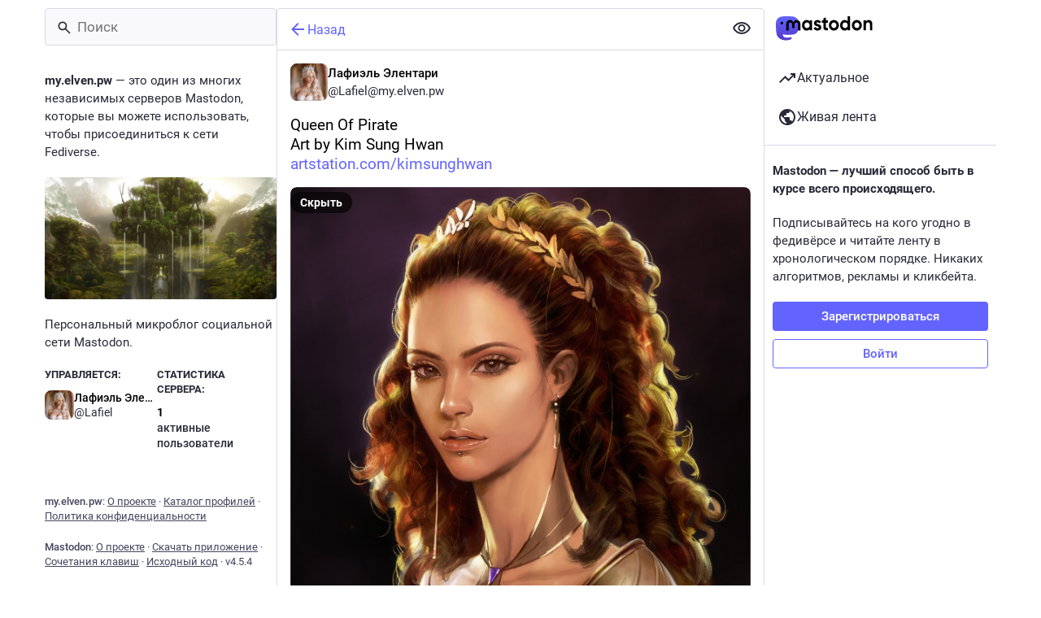

--- FILE ---
content_type: text/html; charset=utf-8
request_url: https://my.elven.pw/@Lafiel/109006676769675706
body_size: 14853
content:
<!DOCTYPE html>
<html lang='ru'>
<head>
<meta charset='utf-8'>
<meta content='width=device-width, initial-scale=1, viewport-fit=cover' name='viewport'>
<link href='/packs/assets/favicon-16x16-74JBPGmr.png' rel='icon' sizes='16x16' type='image/png'>
<link href='/packs/assets/favicon-32x32-CiQz7Niw.png' rel='icon' sizes='32x32' type='image/png'>
<link href='/packs/assets/favicon-48x48-DMnduFKh.png' rel='icon' sizes='48x48' type='image/png'>
<link href='/packs/assets/apple-touch-icon-57x57-BsPGHSez.png' rel='apple-touch-icon' sizes='57x57'>
<link href='/packs/assets/apple-touch-icon-60x60-CQE7yLDO.png' rel='apple-touch-icon' sizes='60x60'>
<link href='/packs/assets/android-chrome-72x72-9LRpA3QN.png' rel='apple-touch-icon' sizes='72x72'>
<link href='/packs/assets/apple-touch-icon-76x76-BPRp9FS0.png' rel='apple-touch-icon' sizes='76x76'>
<link href='/packs/assets/apple-touch-icon-114x114-Ch7jwTNh.png' rel='apple-touch-icon' sizes='114x114'>
<link href='/packs/assets/apple-touch-icon-120x120-W9xwzzUZ.png' rel='apple-touch-icon' sizes='120x120'>
<link href='/packs/assets/android-chrome-144x144-D-ewI-KZ.png' rel='apple-touch-icon' sizes='144x144'>
<link href='/packs/assets/apple-touch-icon-152x152-s3oy-zRw.png' rel='apple-touch-icon' sizes='152x152'>
<link href='/packs/assets/apple-touch-icon-167x167-DdVi4pJj.png' rel='apple-touch-icon' sizes='167x167'>
<link href='/packs/assets/apple-touch-icon-180x180-DSCV_HvQ.png' rel='apple-touch-icon' sizes='180x180'>
<link href='/packs/assets/apple-touch-icon-1024x1024-B3Tu3EqI.png' rel='apple-touch-icon' sizes='1024x1024'>
<link color='#6364FF' href='/packs/assets/logo-symbol-icon-BQIzGafT.svg' rel='mask-icon'>
<link href='/manifest' rel='manifest'>
<meta name="theme-color" content="#ffffff">
<meta content='yes' name='mobile-web-app-capable'>
<title>Лафиэль Элентари: «Queen Of Pirate
Art by Kim Sung Hwan
https://www.…» - Elven Perfect World</title>
<link rel="stylesheet" crossorigin="anonymous" href="/packs/assets/themes/mastodon-light-a6xckxij.css" integrity="sha384-SM3ac62P8EzAfisG+TjcxDTJsqFSICJlZnpUa0XQYaOam7Fse49rVOxye2h0S0Dl" media="all" />


<script src="/packs/assets/polyfills-n1cdkYYu.js" crossorigin="anonymous" type="module" integrity="sha384-cGLFI/4fnUkANJ6Iw0wYFfZE5cgqZlY+HagD4kcmy5z394ZDeu/w5+yIJ36mn0Td"></script>
<link rel="stylesheet" crossorigin="anonymous" href="/packs/assets/inert-BcT9Trv6.css" integrity="sha384-3QhUaYdsaIWdZ6XozPhzMlN6z+GCcEG6AKW7NHAKsQfUxZuHG0j9yB5wH74CZvr3" media="all" id="inert-style" />
<script src="/packs/assets/common-RWWoVJPl.js" crossorigin="anonymous" integrity="sha384-+Wt/5KVwGGqjnjpiJKyx/Yd9lLw0zWWFHLtfEGkG4yZ13nmpY5QIUgIKigPUdjhb" type="module"></script><link rel="modulepreload" href="/packs/rails-ujs.esm-CN860jmo.js" as="script" crossorigin="anonymous" integrity="sha384-yfMcx4r1NT8A/QAvn8/IcudEulhHckN3BJDtRsA8L5afESHAbxpDaYWzQrkImLdA">
<link rel="modulepreload" href="/packs/intl/ru-DRd9u7wm.js" as="script" crossorigin="anonymous" integrity="sha384-Kgra+DY5YDLaq3p/UeiGUzJfHqV55bwIKtI71eHc1xy1Ydwa1DKPfqvJLqUo+ZJN">

<meta content='GZsst9b7IsQsQ/ACTc4s7w==' name='style-nonce' nonce='GZsst9b7IsQsQ/ACTc4s7w==' property='csp-nonce'>
<link rel="stylesheet" href="https://my.elven.pw/css/custom-e3b0c442.css" media="all" />
<script type="application/ld+json">{"@context":"https://schema.org","@type":"SocialMediaPosting","url":"https://my.elven.pw/@Lafiel/109006676769675706","datePublished":"2022-09-16T06:31:27Z","dateModified":null,"author":{"@type":"Person","name":"Лафиэль Элентари","alternateName":"Lafiel@my.elven.pw","identifier":"Lafiel@my.elven.pw","url":"https://my.elven.pw/@Lafiel","interactionStatistic":[{"@type":"InteractionCounter","interactionType":"https://schema.org/FollowAction","userInteractionCount":167}]},"text":"\u003cp\u003eQueen Of Pirate\u003cbr /\u003eArt by Kim Sung Hwan\u003cbr /\u003e\u003ca href=\"https://www.artstation.com/kimsunghwan\" target=\"_blank\" rel=\"nofollow noopener\" translate=\"no\"\u003e\u003cspan class=\"invisible\"\u003ehttps://www.\u003c/span\u003e\u003cspan class=\"\"\u003eartstation.com/kimsunghwan\u003c/span\u003e\u003cspan class=\"invisible\"\u003e\u003c/span\u003e\u003c/a\u003e\u003c/p\u003e\u003cp\u003e\u003ca href=\"https://my.elven.pw/tags/art\" class=\"mention hashtag\" rel=\"tag\"\u003e#\u003cspan\u003eart\u003c/span\u003e\u003c/a\u003e\u003c/p\u003e","interactionStatistic":[{"@type":"InteractionCounter","interactionType":"https://schema.org/LikeAction","userInteractionCount":1},{"@type":"InteractionCounter","interactionType":"https://schema.org/ShareAction","userInteractionCount":1},{"@type":"InteractionCounter","interactionType":"https://schema.org/ReplyAction","userInteractionCount":0}],"image":[{"@type":"ImageObject","contentURL":"https://my.elven.pw/system/media_attachments/files/109/006/671/472/841/693/original/bed7e07f151ca3e8.jpeg","thumbnailURL":"https://my.elven.pw/system/media_attachments/files/109/006/671/472/841/693/small/bed7e07f151ca3e8.jpeg","description":""}]}</script>
<link href='https://my.elven.pw/api/oembed?format=json&amp;url=https%3A%2F%2Fmy.elven.pw%2F%40Lafiel%2F109006676769675706' rel='alternate' type='application/json+oembed'>
<link href='https://my.elven.pw/users/Lafiel/statuses/109006676769675706' rel='alternate' type='application/activity+json'>
<meta content="Elven Perfect World" property="og:site_name">
<meta content="article" property="og:type">
<meta content="Лафиэль Элентари (@Lafiel@my.elven.pw)" property="og:title">
<meta content="https://my.elven.pw/@Lafiel/109006676769675706" property="og:url">
<meta content="2022-09-16T06:31:27Z" property="og:published_time">
<meta content="ru" property="og:locale">
<meta content="Lafiel@my.elven.pw" property="profile:username">
<meta content='Прикреплено 1 изображение

Queen Of Pirate
Art by Kim Sung Hwan
https://www.artstation.com/kimsunghwan

#art' name='description'>
<meta content="Прикреплено 1 изображение

Queen Of Pirate
Art by Kim Sung Hwan
https://www.artstation.com/kimsunghwan

#art" property="og:description">

<meta content="https://my.elven.pw/system/media_attachments/files/109/006/671/472/841/693/original/bed7e07f151ca3e8.jpeg" property="og:image">
<meta content="image/jpeg" property="og:image:type">
<meta content="1267" property="og:image:width">
<meta content="1637" property="og:image:height">
<meta content="summary_large_image" property="twitter:card">

<meta content='BORm-GTutkm1Xr0V2Y8TFjP83G_3JNmhwaTzguAzua7rVvdHF4NqtuYuVblWJHpACueG3siRddUgAOa4dgX59vI=' name='applicationServerKey'>
<script id="initial-state" type="application/json">{"meta":{"access_token":null,"activity_api_enabled":true,"admin":null,"domain":"my.elven.pw","limited_federation_mode":false,"locale":"ru","mascot":"/system/site_uploads/files/000/000/002/original/Mastodon_mascot_image.png","profile_directory":true,"registrations_open":false,"repository":"mastodon/mastodon","search_enabled":true,"single_user_mode":false,"source_url":"https://github.com/mastodon/mastodon","sso_redirect":null,"status_page_url":null,"streaming_api_base_url":"wss://my.elven.pw","title":"Elven Perfect World","landing_page":"trends","trends_enabled":true,"version":"4.5.4","terms_of_service_enabled":false,"local_live_feed_access":"public","remote_live_feed_access":"public","local_topic_feed_access":"public","remote_topic_feed_access":"public","auto_play_gif":null,"display_media":null,"reduce_motion":null,"use_blurhash":null},"compose":{"text":""},"accounts":{},"media_attachments":{"accept_content_types":[".jpg",".jpeg",".png",".gif",".webp",".heic",".heif",".avif",".webm",".mp4",".m4v",".mov",".ogg",".oga",".mp3",".wav",".flac",".opus",".aac",".m4a",".3gp",".wma","image/jpeg","image/png","image/gif","image/heic","image/heif","image/webp","image/avif","video/webm","video/mp4","video/quicktime","video/ogg","audio/wave","audio/wav","audio/x-wav","audio/x-pn-wave","audio/vnd.wave","audio/ogg","audio/vorbis","audio/mpeg","audio/mp3","audio/webm","audio/flac","audio/aac","audio/m4a","audio/x-m4a","audio/mp4","audio/3gpp","video/x-ms-asf"]},"settings":{},"languages":[["aa","Afar","Afaraf"],["ab","Abkhaz","аҧсуа бызшәа"],["ae","Avestan","avesta"],["af","Afrikaans","Afrikaans"],["ak","Akan","Akan"],["am","Amharic","አማርኛ"],["an","Aragonese","aragonés"],["ar","Arabic","اللغة العربية"],["as","Assamese","অসমীয়া"],["av","Avaric","авар мацӀ"],["ay","Aymara","aymar aru"],["az","Azerbaijani","azərbaycan dili"],["ba","Bashkir","башҡорт теле"],["be","Belarusian","беларуская мова"],["bg","Bulgarian","български език"],["bh","Bihari","भोजपुरी"],["bi","Bislama","Bislama"],["bm","Bambara","bamanankan"],["bn","Bengali","বাংলা"],["bo","Tibetan","བོད་ཡིག"],["br","Breton","brezhoneg"],["bs","Bosnian","bosanski jezik"],["ca","Catalan","Català"],["ce","Chechen","нохчийн мотт"],["ch","Chamorro","Chamoru"],["co","Corsican","corsu"],["cr","Cree","ᓀᐦᐃᔭᐍᐏᐣ"],["cs","Czech","čeština"],["cu","Old Church Slavonic","ѩзыкъ словѣньскъ"],["cv","Chuvash","чӑваш чӗлхи"],["cy","Welsh","Cymraeg"],["da","Danish","dansk"],["de","German","Deutsch"],["dv","Divehi","Dhivehi"],["dz","Dzongkha","རྫོང་ཁ"],["ee","Ewe","Eʋegbe"],["el","Greek","Ελληνικά"],["en","English","English"],["eo","Esperanto","Esperanto"],["es","Spanish","Español"],["et","Estonian","eesti"],["eu","Basque","euskara"],["fa","Persian","فارسی"],["ff","Fula","Fulfulde"],["fi","Finnish","suomi"],["fj","Fijian","Vakaviti"],["fo","Faroese","føroyskt"],["fr","French","Français"],["fy","Western Frisian","Frysk"],["ga","Irish","Gaeilge"],["gd","Scottish Gaelic","Gàidhlig"],["gl","Galician","galego"],["gu","Gujarati","ગુજરાતી"],["gv","Manx","Gaelg"],["ha","Hausa","هَوُسَ"],["he","Hebrew","עברית"],["hi","Hindi","हिन्दी"],["ho","Hiri Motu","Hiri Motu"],["hr","Croatian","Hrvatski"],["ht","Haitian","Kreyòl ayisyen"],["hu","Hungarian","magyar"],["hy","Armenian","Հայերեն"],["hz","Herero","Otjiherero"],["ia","Interlingua","Interlingua"],["id","Indonesian","Bahasa Indonesia"],["ie","Interlingue","Interlingue"],["ig","Igbo","Asụsụ Igbo"],["ii","Nuosu","ꆈꌠ꒿ Nuosuhxop"],["ik","Inupiaq","Iñupiaq"],["io","Ido","Ido"],["is","Icelandic","Íslenska"],["it","Italian","Italiano"],["iu","Inuktitut","ᐃᓄᒃᑎᑐᑦ"],["ja","Japanese","日本語"],["jv","Javanese","basa Jawa"],["ka","Georgian","ქართული"],["kg","Kongo","Kikongo"],["ki","Kikuyu","Gĩkũyũ"],["kj","Kwanyama","Kuanyama"],["kk","Kazakh","қазақ тілі"],["kl","Kalaallisut","kalaallisut"],["km","Khmer","ខេមរភាសា"],["kn","Kannada","ಕನ್ನಡ"],["ko","Korean","한국어"],["kr","Kanuri","Kanuri"],["ks","Kashmiri","कश्मीरी"],["ku","Kurmanji (Kurdish)","Kurmancî"],["kv","Komi","коми кыв"],["kw","Cornish","Kernewek"],["ky","Kyrgyz","Кыргызча"],["la","Latin","latine"],["lb","Luxembourgish","Lëtzebuergesch"],["lg","Ganda","Luganda"],["li","Limburgish","Limburgs"],["ln","Lingala","Lingála"],["lo","Lao","ລາວ"],["lt","Lithuanian","lietuvių kalba"],["lu","Luba-Katanga","Tshiluba"],["lv","Latvian","latviešu valoda"],["mg","Malagasy","fiteny malagasy"],["mh","Marshallese","Kajin M̧ajeļ"],["mi","Māori","te reo Māori"],["mk","Macedonian","македонски јазик"],["ml","Malayalam","മലയാളം"],["mn","Mongolian","Монгол хэл"],["mn-Mong","Traditional Mongolian","ᠮᠣᠩᠭᠣᠯ ᠬᠡᠯᠡ"],["mr","Marathi","मराठी"],["ms","Malay","Bahasa Melayu"],["ms-Arab","Jawi Malay","بهاس ملايو"],["mt","Maltese","Malti"],["my","Burmese","ဗမာစာ"],["na","Nauru","Ekakairũ Naoero"],["nb","Norwegian Bokmål","Norsk bokmål"],["nd","Northern Ndebele","isiNdebele"],["ne","Nepali","नेपाली"],["ng","Ndonga","Owambo"],["nl","Dutch","Nederlands"],["nn","Norwegian Nynorsk","Norsk Nynorsk"],["no","Norwegian","Norsk"],["nr","Southern Ndebele","isiNdebele"],["nv","Navajo","Diné bizaad"],["ny","Chichewa","chiCheŵa"],["oc","Occitan","occitan"],["oj","Ojibwe","ᐊᓂᔑᓈᐯᒧᐎᓐ"],["om","Oromo","Afaan Oromoo"],["or","Oriya","ଓଡ଼ିଆ"],["os","Ossetian","ирон æвзаг"],["pa","Punjabi","ਪੰਜਾਬੀ"],["pi","Pāli","पाऴि"],["pl","Polish","Polski"],["ps","Pashto","پښتو"],["pt","Portuguese","Português"],["qu","Quechua","Runa Simi"],["rm","Romansh","rumantsch grischun"],["rn","Kirundi","Ikirundi"],["ro","Romanian","Română"],["ru","Russian","Русский"],["rw","Kinyarwanda","Ikinyarwanda"],["sa","Sanskrit","संस्कृतम्"],["sc","Sardinian","sardu"],["sd","Sindhi","सिन्धी"],["se","Northern Sami","Davvisámegiella"],["sg","Sango","yângâ tî sängö"],["si","Sinhala","සිංහල"],["sk","Slovak","slovenčina"],["sl","Slovenian","slovenščina"],["sn","Shona","chiShona"],["so","Somali","Soomaaliga"],["sq","Albanian","Shqip"],["sr","Serbian","српски језик"],["ss","Swati","SiSwati"],["st","Southern Sotho","Sesotho"],["su","Sundanese","Basa Sunda"],["sv","Swedish","Svenska"],["sw","Swahili","Kiswahili"],["ta","Tamil","தமிழ்"],["te","Telugu","తెలుగు"],["tg","Tajik","тоҷикӣ"],["th","Thai","ไทย"],["ti","Tigrinya","ትግርኛ"],["tk","Turkmen","Türkmen"],["tl","Tagalog","Tagalog"],["tn","Tswana","Setswana"],["to","Tonga","faka Tonga"],["tr","Turkish","Türkçe"],["ts","Tsonga","Xitsonga"],["tt","Tatar","татар теле"],["tw","Twi","Twi"],["ty","Tahitian","Reo Tahiti"],["ug","Uyghur","ئۇيغۇرچە‎"],["uk","Ukrainian","Українська"],["ur","Urdu","اردو"],["uz","Uzbek","Ўзбек"],["ve","Venda","Tshivenḓa"],["vi","Vietnamese","Tiếng Việt"],["vo","Volapük","Volapük"],["wa","Walloon","walon"],["wo","Wolof","Wollof"],["xh","Xhosa","isiXhosa"],["yi","Yiddish","ייִדיש"],["yo","Yoruba","Yorùbá"],["za","Zhuang","Saɯ cueŋƅ"],["zh","Chinese","中文"],["zu","Zulu","isiZulu"],["zh-CN","Chinese (China)","简体中文"],["zh-HK","Chinese (Hong Kong)","繁體中文（香港）"],["zh-TW","Chinese (Taiwan)","繁體中文（臺灣）"],["zh-YUE","Cantonese","廣東話"],["ast","Asturian","Asturianu"],["chr","Cherokee","ᏣᎳᎩ ᎦᏬᏂᎯᏍᏗ"],["ckb","Sorani (Kurdish)","سۆرانی"],["cnr","Montenegrin","crnogorski"],["csb","Kashubian","Kaszëbsczi"],["gsw","Swiss German","Schwiizertütsch"],["jbo","Lojban","la .lojban."],["kab","Kabyle","Taqbaylit"],["ldn","Láadan","Láadan"],["lfn","Lingua Franca Nova","lingua franca nova"],["moh","Mohawk","Kanienʼkéha"],["nds","Low German","Plattdüütsch"],["pdc","Pennsylvania Dutch","Pennsilfaani-Deitsch"],["sco","Scots","Scots"],["sma","Southern Sami","Åarjelsaemien Gïele"],["smj","Lule Sami","Julevsámegiella"],["szl","Silesian","ślůnsko godka"],["tok","Toki Pona","toki pona"],["vai","Vai","ꕙꔤ"],["xal","Kalmyk","Хальмг келн"],["zba","Balaibalan","باليبلن"],["zgh","Standard Moroccan Tamazight","ⵜⴰⵎⴰⵣⵉⵖⵜ"]],"features":["fasp","http_message_signatures"],"max_status_characters":3000,"push_subscription":null,"role":null}</script>
<script src="/packs/assets/application-Dm4IBVS2.js" crossorigin="anonymous" integrity="sha384-gIIMVvURPaTJPJG8vfJBkaxLRBUvh7axVHcnnMQq0ktAZ+JcnxYs1EyT8glgA4v1" type="module"></script><link rel="modulepreload" href="/packs/index-D8wvfFVK.js" as="script" crossorigin="anonymous" integrity="sha384-y32ZToqfQwLxRxHucd3YNfkx8eneSgtxrtBBOxK6kMsRCyq2tBSauNivf6jLN+OC"><link rel="modulepreload" href="/packs/load_locale-B1Pp7KFq.js" as="script" crossorigin="anonymous" integrity="sha384-4y9NNXEUIaOIoYYs3ecrQu6BClpVgoJCQ/JIzUWdiAOjSwPtfg400DkEXF9AIypH"><link rel="modulepreload" href="/packs/client-By3tlFYA.js" as="script" crossorigin="anonymous" integrity="sha384-iuVa8PBvsgyFFjchLcPl5vis6x1L2AMLSKKHAPrPQA+LagYXw2W9jYTQObfUa9ds"><link rel="modulepreload" href="/packs/useSelectableClick-BeGMPCea.js" as="script" crossorigin="anonymous" integrity="sha384-ahiHEr2e0+8sxJ9MmY2JiryIGSYInyv8miEBBYrmFAA43WRIKPU0Lw2VcfiQ8R7G"><link rel="modulepreload" href="/packs/Helmet-BMIEhkh2.js" as="script" crossorigin="anonymous" integrity="sha384-BcX2/dFSGXtBnm43K2VBVUHHlXPjfRWbh3L4+MaUynya5nVjud4i8RR1hNxj6X2s"><link rel="modulepreload" href="/packs/streaming-CKX-i5o_.js" as="script" crossorigin="anonymous" integrity="sha384-FASnbUG2GnoB9wNRy+7K9+RcFTVcD9ldipvou7J28pIR1ZqLkT5Gvvielk1V9dxB"><link rel="modulepreload" href="/packs/message-vKmMKJJr.js" as="script" crossorigin="anonymous" integrity="sha384-oRb6ZDiBSz1M6/Hpaz9xhvJXvX3rp2T6uZlK0DcBXE9g5nJUAtkJIIwulnU7dGWO"><link rel="modulepreload" href="/packs/index-CZwbrEMh.js" as="script" crossorigin="anonymous" integrity="sha384-xGatrcMNCCiAEEtoWEI4S24YeIae2cLKrg3k8wC+HjdzgyyYv9eajiRfVRYgzoyU"><link rel="modulepreload" href="/packs/onboarding-Ce69PiEv.js" as="script" crossorigin="anonymous" integrity="sha384-CQqU/OWQF2T7Wu1a4yPmIX6SEj9L5ughEc2Qnu9m1AqCaIv8iqQMBe5iLV+dDuoW"><link rel="modulepreload" href="/packs/modal_container-B7Wq2ui0.js" as="script" crossorigin="anonymous" integrity="sha384-7Ii11DvzukO7LYFhbcJ/aRv7R1tlUGrw+ahWAkY0cesk1avOI3xZOkbtKavPyZ5D"><link rel="modulepreload" href="/packs/status_quoted-B8dfwOX1.js" as="script" crossorigin="anonymous" integrity="sha384-h8JPB4UhgF6dDcCDkfa9PgT0f/V6kA8EZ7ICXtQjEy6IGZynvsdPoZfCTVCPBWsB"><link rel="modulepreload" href="/packs/short_number-BlJCb2n8.js" as="script" crossorigin="anonymous" integrity="sha384-3szX/tzcFtAenEm3lV+Nj7+p21G/2sxym3MRYB0/gU9ahmpOx2plRU5uFYEfcyb0"><link rel="modulepreload" href="/packs/familiar_followers-CkyUC4P5.js" as="script" crossorigin="anonymous" integrity="sha384-GVVUbylASTZIthE5AAaqBCOFv0f3FAK0Ie23jPnrJvKhfKZVukH8YPY9+UmA8VWQ"><link rel="modulepreload" href="/packs/avatar_group-B5P0ebh-.js" as="script" crossorigin="anonymous" integrity="sha384-8mHcE+VIS+46towmHCHc19TJsXc7oHcb+xBSM669NswkEtbpWNc6H0c4E/3rEYsY"><link rel="modulepreload" href="/packs/counters-E897LLu0.js" as="script" crossorigin="anonymous" integrity="sha384-ag3dzv2E6jOFqnEEX8VYAd78NecK8ADyD8kDWM1R3t/hxKls6pNEtXLRGjc1q5KX"><link rel="modulepreload" href="/packs/follow_button-DEW2L6i9.js" as="script" crossorigin="anonymous" integrity="sha384-ixKnthVgSaKHpF4nDS+uiXbye5byThL3fAOZKRWajpqRIvLR7jK5WD/mykNQ3KAA"><link rel="modulepreload" href="/packs/useTimeout-DIEBE00L.js" as="script" crossorigin="anonymous" integrity="sha384-i9yLu66Bax7132BJyVLrUyywHjrQAWKQiJPhhF+O4bkVdDovU+f+BodCUM1eR6WM"><link rel="modulepreload" href="/packs/media_modal-DUHDnZLK.js" as="script" crossorigin="anonymous" integrity="sha384-mOSA9Wm7Oy/fmJB+LMIYeMy6tR+Sz8JTJkya5Ivph3pkyJEL8ISrXTeZKlSYOuXW"><link rel="modulepreload" href="/packs/bundle_column_error-CvsPLarq.js" as="script" crossorigin="anonymous" integrity="sha384-2J/o7Jpz/F4fZEgQ5vZCz0mPxu0y7dSO5oXp9SInM+uCZYnr3NszGKQ73bJ4ygEg"><link rel="modulepreload" href="/packs/navigation_bar-B2vKKFro.js" as="script" crossorigin="anonymous" integrity="sha384-1H9h8aXpCiEYwhlaBOhNXEbS18SBWqan7p3hFKrQNMwtEDf3nckMrZ/X6VdAO46p"><link rel="modulepreload" href="/packs/scroll-BygYx8ga.js" as="script" crossorigin="anonymous" integrity="sha384-jIZOX3+fCnbj97stw4XNycf0ur8+QQ918rmIdhs0BF/k3eiL1jwTf6L4DbvbAk+I"><link rel="modulepreload" href="/packs/column_header-BU1Yyd1y.js" as="script" crossorigin="anonymous" integrity="sha384-yq1GEXO2I3+OTJTxMCXsE6g7DJRwYxFebcS1wzWObtJYX8Cc3a6MrvWj4DoQuZeu"><link rel="modulepreload" href="/packs/column-CgbHoRgr.js" as="script" crossorigin="anonymous" integrity="sha384-bl/f3BQuzX9JTnFTwuycx4nselge3k43mxDebenEi+pWCHmm5GduVZsZ02KuChx5"><link rel="modulepreload" href="/packs/index-H-PH0d1W.js" as="script" crossorigin="anonymous" integrity="sha384-r8q0BU4AXi+avfY1w6EPs8i4uOPlrGHRcAPNMn45f5UIJwNAd77QlH2NyP9dAb5/"><link rel="modulepreload" href="/packs/server_hero_image-Son0hLDu.js" as="script" crossorigin="anonymous" integrity="sha384-+4spr2ARHTi4hPyy69TLLWDMRvp2a/qSJjr++Wr+kf6UJ1lKzFqmMIPoVmqfkj07"><link rel="modulepreload" href="/packs/skeleton-CwYXpOUk.js" as="script" crossorigin="anonymous" integrity="sha384-ZXoxMaXjYgFLH2JijKCEeiWX0OdCydlNCYuLuTu6t80eyghOltRYqw01cMmHT9U7"><link rel="modulepreload" href="/packs/search-D021ejIb.js" as="script" crossorigin="anonymous" integrity="sha384-KHSZj57DrJHYPGo9pZ8MVZ7znDGAaSPaJdF7vEwlzMsFewhnfEF5+9Hko9aaePzW"><link rel="modulepreload" href="/packs/compose_form_container-Owme0suw.js" as="script" crossorigin="anonymous" integrity="sha384-PJfKjE4uhUVc9YuPgOvGWpPWJ1nho37r1+l7WuNGrD2wA+jih7NmxefvNvWt94rc"><link rel="modulepreload" href="/packs/link_footer-CLt4ZHIy.js" as="script" crossorigin="anonymous" integrity="sha384-1zzXViPWpA0qk66MpKDGM6J8PjrPXgWI3aSEqQXo8e96Ai75ODU6AzZYBrxjey3Z"><link rel="modulepreload" href="/packs/index-CO40t2eC.js" as="script" crossorigin="anonymous" integrity="sha384-An0EzMRDdQ/yN98f/qP5XJRdPMNG9sJx7iRQGdFfnSTd3089vbli4MjmfJjcCxM4"><link rel="modulepreload" href="/packs/intl_provider-e8sQ5ysT.js" as="script" crossorigin="anonymous" integrity="sha384-tJzO7w71xDEEu5TEiuEfXTOy+Igg9asohf7OefLkEdZGsEyKmUSFdv+cFy+Azmen"><link rel="modulepreload" href="/packs/scroll_context-Dwy5LEO_.js" as="script" crossorigin="anonymous" integrity="sha384-LhXIFtlbmNlBH1ltv+LVmXj29p2Ih983HwIgXQzy7yHfdik5zFLB58qmLRSUEexC"><link rel="modulepreload" href="/packs/ready-DpOgoWSg.js" as="script" crossorigin="anonymous" integrity="sha384-22hVUedg0ViqHBSq0xZOejCiuRf00gNIUPOuN3DqhipWYIaGi2H3wdFJxpJo3ZRJ"><link rel="modulepreload" href="/packs/relative_timestamp-DCKc48V7.js" as="script" crossorigin="anonymous" integrity="sha384-whg5ldK9n/lnhSaQaP5CdGOGgL9bWhH9xgXhQ1lCV+DpD+tt6RfeOyUSHpWmUzsN"><link rel="modulepreload" href="/packs/index-DUY7J2K7.js" as="script" crossorigin="anonymous" integrity="sha384-AA2upUZgniO0wHTCPjsggtFkY6+fuxT9VmGm0pQo/HYjHU7u43FDMV9f3fXq1/Lj"><link rel="modulepreload" href="/packs/api-CN1UMcKR.js" as="script" crossorigin="anonymous" integrity="sha384-G+UBRNtu7AeAOAheWKGtpIHD5RxMCUL3Ei86KZufzW3bgd8MxtSUgQdJ0GM5jrmg"><link rel="modulepreload" href="/packs/index-DiPYjm3h.js" as="script" crossorigin="anonymous" integrity="sha384-LRo4fOi630D7fNc/37wm94vCvC6uoOWywtEqNH4Xtpew6NWh93iXWXxTwD0Ywkdi"><link rel="modulepreload" href="/packs/index-C7Y55bD3.js" as="script" crossorigin="anonymous" integrity="sha384-TjhwfaMHM4fYsVL7s45SAnWmobbzc5o3r5oxjjSxeOYxgswn3dkwnu97uH4Q/ucf"><link rel="modulepreload" href="/packs/react-textarea-autosize.browser.esm-C0OYJWjw.js" as="script" crossorigin="anonymous" integrity="sha384-q71LlKUZL3qMmOXHfHtVPUWPQxi1e6ZIH1gY+Fe1VQBBWPqpNW5CfF+O8jmEjgAB"><link rel="modulepreload" href="/packs/use-isomorphic-layout-effect.browser.esm-CXs5h0Zh.js" as="script" crossorigin="anonymous" integrity="sha384-SO9LYmEPUxmn3IyhVfeDlVTfSjN9CFaFJF7xdDjKyVPH9mBdwbNVe/L7Lo+C3wTl"><link rel="modulepreload" href="/packs/embedded_status-BCbtqd2C.js" as="script" crossorigin="anonymous" integrity="sha384-BQhq7YLgFY4KEirnCKUsItl7+uT6DJu0PKvBt2RAiembazE9mrjJ3nf8jYELuiAV"><link rel="modulepreload" href="/packs/embedded_status_content-CHF_mWl_.js" as="script" crossorigin="anonymous" integrity="sha384-KwNgydBLXXbYMVyVOP6FU7oNUI3eDGt3icDzLHHJZemblN/QgSoxygQmAq3IYNMA"><link rel="modulepreload" href="/packs/gif-BU4y4oBa.js" as="script" crossorigin="anonymous" integrity="sha384-NieN3tDyFt87rtryk6LqgsJwVC/Ad+tMTqvr8iRU8SPIJ8jgkCl2RsKyryDAg5DU"><link rel="modulepreload" href="/packs/unfold_more-uEuxvVDZ.js" as="script" crossorigin="anonymous" integrity="sha384-fVyBAJ3l1XM/dUE65FzGJJUAkL4sX6awAToiWpBy4vKUO0kOrAhHtW/v0e2KUo/8"><link rel="modulepreload" href="/packs/dropdown_selector-BungOtTl.js" as="script" crossorigin="anonymous" integrity="sha384-gSeKgTiL5oEIqIZ8kje3VA1PRJZgn5hxnV0iRnufwuRLGfyaN5/zTw69SKVE4gQl"><link rel="modulepreload" href="/packs/info-DcB8fGCd.js" as="script" crossorigin="anonymous" integrity="sha384-uoSFh2NaCH4WKNE/By3tr4/m5LpKYTsiRLELlfxpRwYgzC5jUD3WIPwtbOsAksep"><link rel="modulepreload" href="/packs/numbers-BLyy7tyF.js" as="script" crossorigin="anonymous" integrity="sha384-cq6MiPGwO6bw4zSmQ5ZiG9fD+AXZVyalfRjO/t8k/oHS3EAnl8Oj3e3OfsA+sQBr"><link rel="modulepreload" href="/packs/index-DGLUi_st.js" as="script" crossorigin="anonymous" integrity="sha384-IUJUu2mIKeE2DQ2ixKAYEIxdWOX3Nk7Rxzx6KEqvkIHxbF4EFFiDXDWdaMnyB3W2"><link rel="modulepreload" href="/packs/chevron_left-BZuaxyqx.js" as="script" crossorigin="anonymous" integrity="sha384-QAjTTW9FNZJzAf8rc+HPfDQrz8KMZRN0uv6A1m9VdU+Jc3FVmfR/Ajo6neytIFGh"><link rel="modulepreload" href="/packs/use-gesture-react.esm-BpPXlnzX.js" as="script" crossorigin="anonymous" integrity="sha384-IbvZHtCS6gSa9HWEzkr8KlHRY0YT5pqPw7TUmcq7fmN1bOUh/cw7hEo6GF9PqaWf"><link rel="modulepreload" href="/packs/add-XNMWyeIW.js" as="script" crossorigin="anonymous" integrity="sha384-0QHkUN9HyLokgtQNHBznR5h2qa39tAg2XnD4diF4Lw9BmBPhfqz6BvZe7kF1oq4Y"><link rel="modulepreload" href="/packs/home-fill-BtmLUmNh.js" as="script" crossorigin="anonymous" integrity="sha384-8xYWrV/yu4FZd4Jp8yDwC9GSXEUkTzqvNXYT20CUfgWWPUQuJ+fSkAq+7oWXK/0h"><link rel="modulepreload" href="/packs/settings-BiVg6nzs.js" as="script" crossorigin="anonymous" integrity="sha384-yjOrEodWq39aGbqBZX29loMHnC2B86kh4P1D3A19eEdyafcLryrLAvW7a/r+8XMt"><link rel="modulepreload" href="/packs/notifications-Z9SwL9_e.js" as="script" crossorigin="anonymous" integrity="sha384-pD+3+QsgxSUcwMv/LWTpvaTfA+C/32EcxkfGg7MeqLnSoSkCdvHJqT5NqBoXwbnV"><link rel="modulepreload" href="/packs/notifications-BjsIQeDe.js" as="script" crossorigin="anonymous" integrity="sha384-KNj41lAy2TgYTjYptMIMsANpA/ewYQTwoZQTtCI1BRur2lF00YfrLvsI6Kz5XCYz"><link rel="modulepreload" href="/packs/hashtags-CDvCelJy.js" as="script" crossorigin="anonymous" integrity="sha384-F4Qxj0OFqeKXUCzW5yI7dQCu4jO1E3fVBPsw8dvZyHzisfeYWFHri1SA8CjTZ+YT"><link rel="modulepreload" href="/packs/icon_with_badge-tLjOZzor.js" as="script" crossorigin="anonymous" integrity="sha384-At3Chzj54qIpCxW97mYWuUyE3QPHZZ8RzG6LS0wgPRuRcEE8pX7Rl/QVsdfAiwSx"><link rel="modulepreload" href="/packs/verified_badge-LLllptmu.js" as="script" crossorigin="anonymous" integrity="sha384-7Ynqfyj2i5Oxu7tRLJvrymJA06kVI5V/SWY5zPP16ERHkw8doewhj+j1yiW48Mnx"><link rel="modulepreload" href="/packs/check_box-v76HVmMz.js" as="script" crossorigin="anonymous" integrity="sha384-6HdLnCJl6g8aLNZYdaapYACLYid8Tqf/2yRU9ZRRZ4cNkj4kI4EZvX4gNZ+fruxc"><link rel="modulepreload" href="/packs/done-BdG6mXRU.js" as="script" crossorigin="anonymous" integrity="sha384-70u7jky9MvB13SeYcjvaM0IUoS04ssx6EO+YxxNXbgzXcCgwqPBrmfo2tiE1nOTp"><link rel="modulepreload" href="/packs/emoji_picker_dropdown_container-DmRAdWjJ.js" as="script" crossorigin="anonymous" integrity="sha384-1KgucY4NN6qovLgb0EHB2irhviZ6WQJAFNX29jgDyPXL/1VT5o/QKZsJDaprnXz4"><link rel="modulepreload" href="/packs/fuzzysort-DSDzUg_j.js" as="script" crossorigin="anonymous" integrity="sha384-4IBqcFgjmJp998mYCOhpEm4hPTf6f1+8RzAbM/4ExfhN58GUCId3JgzczLGa1gQ1"><link rel="modulepreload" href="/packs/edit-Ba9PwoZK.js" as="script" crossorigin="anonymous" integrity="sha384-gKRwozcaAc/xNNqJ9bK39hxyCRqpT3ZiO8bqyehNsF2XF9XluooUahUJT12+AAhr"><link rel="modulepreload" href="/packs/bookmarks-fill-DymaKigA.js" as="script" crossorigin="anonymous" integrity="sha384-/I3F0QEp3SJLJqPvBaQpicvyenaOWLyg9O2t7A8E+syPno2BCmnIDJCXkBd5s+v5"><link rel="modulepreload" href="/packs/person_add-fill-aiElb22g.js" as="script" crossorigin="anonymous" integrity="sha384-s7vntzFuxOFMHEegdnu9fRQoQrCCN9tW+BiUkuua6P2lmEYr9GnfFCvKzAIJLT7i"><link rel="modulepreload" href="/packs/person_add-CdgD0oyx.js" as="script" crossorigin="anonymous" integrity="sha384-JAQwhKUIZGqBT2GvvYDHdsNyhpDa4ahNJ1StE1zoxzCvYSf9pAXui6PfsiUbDSYc"><link rel="modulepreload" href="/packs/trending_up-iUnW7Osf.js" as="script" crossorigin="anonymous" integrity="sha384-NT6gx/3uEyqtnqwZ5JkIW/o7uiy8fYKvXqswCoFFQbhqZizd82rBjd7OWGbDUlMi"><link rel="modulepreload" href="/packs/tag-LQblFUUp.js" as="script" crossorigin="anonymous" integrity="sha384-YYR1c5p0MT6+cSylYZylxgoobgyRyRHB+qoobgGvRXBvRBKZjaTHL76Mnq0w9ZGf"><link rel="modulepreload" href="/packs/list_alt-BIim6TYT.js" as="script" crossorigin="anonymous" integrity="sha384-UrYpa1pizzX2xOsvYqkV/3xCtLVlFYaWInTkD5drVFV4DojVY8361H4pPxiiaTLA"><link rel="modulepreload" href="/packs/lists-YDc12OJ2.js" as="script" crossorigin="anonymous" integrity="sha384-vyj8gEeCUBpQMXSWhj1/H6f5vPKQHOpJEQvoDelJAvB+fz+onmyvkrpoJzIoqeew"><link rel="modulepreload" href="/packs/hashtag-ZbXZEVB2.js" as="script" crossorigin="anonymous" integrity="sha384-1di/66/QPY/VYHpbpQgyWBzVpVvfmK9iZFmpB069USm2A5D6dv1swMgeR0O+8cWI"><link rel="modulepreload" href="/packs/index-C_3HmjFF.js" as="script" crossorigin="anonymous" integrity="sha384-r0bS8UaxERxUjiImRXDXMMF8QLDJQ1lJgL3J8DmnegY3ru5q53Jx/ZkZi9A67/k8"><link rel="stylesheet" crossorigin="anonymous" href="/packs/assets/status_quoted-BaLPn7qW.css" integrity="sha384-QjVZFmiWsaPUNFSMGrLB2evHpPx6TRe+Iu7u3nKrtmfgJzm3T+Orr4o43FlsfzoI" media="screen" /><link rel="stylesheet" crossorigin="anonymous" href="/packs/assets/compose_form_container-D8HBmaSh.css" integrity="sha384-hjY308WloggahHkay1PearY31vO6kJkmW/gx9OD03gb7OE549JNJTylIBwNGUFED" media="screen" />

</head>
<body class='app-body theme-mastodon-light custom-scrollbars no-reduce-motion'>
<div class='notranslate app-holder' data-props='{&quot;locale&quot;:&quot;ru&quot;}' id='mastodon'>
<noscript>
<img alt="Mastodon" src="/packs/assets/logo-DXQkHAe5.svg" />
<div>
Включите JavaScript, чтобы использовать веб-интерфейс Mastodon. Также вы можете установить любое из <a href="https://joinmastodon.org/apps">приложений</a> Mastodon для вашей системы.
</div>
</noscript>
</div>


<div aria-hidden='true' class='logo-resources' inert tabindex='-1'>
<svg xmlns="http://www.w3.org/2000/svg" xmlns:xlink="http://www.w3.org/1999/xlink" width="79" height="79" viewBox="0 0 79 75"><symbol id="logo-symbol-icon"><path d="M63 45.3v-20c0-4.1-1-7.3-3.2-9.7-2.1-2.4-5-3.7-8.5-3.7-4.1 0-7.2 1.6-9.3 4.7l-2 3.3-2-3.3c-2-3.1-5.1-4.7-9.2-4.7-3.5 0-6.4 1.3-8.6 3.7-2.1 2.4-3.1 5.6-3.1 9.7v20h8V25.9c0-4.1 1.7-6.2 5.2-6.2 3.8 0 5.8 2.5 5.8 7.4V37.7H44V27.1c0-4.9 1.9-7.4 5.8-7.4 3.5 0 5.2 2.1 5.2 6.2V45.3h8ZM74.7 16.6c.6 6 .1 15.7.1 17.3 0 .5-.1 4.8-.1 5.3-.7 11.5-8 16-15.6 17.5-.1 0-.2 0-.3 0-4.9 1-10 1.2-14.9 1.4-1.2 0-2.4 0-3.6 0-4.8 0-9.7-.6-14.4-1.7-.1 0-.1 0-.1 0s-.1 0-.1 0 0 .1 0 .1 0 0 0 0c.1 1.6.4 3.1 1 4.5.6 1.7 2.9 5.7 11.4 5.7 5 0 9.9-.6 14.8-1.7 0 0 0 0 0 0 .1 0 .1 0 .1 0 0 .1 0 .1 0 .1.1 0 .1 0 .1.1v5.6s0 .1-.1.1c0 0 0 0 0 .1-1.6 1.1-3.7 1.7-5.6 2.3-.8.3-1.6.5-2.4.7-7.5 1.7-15.4 1.3-22.7-1.2-6.8-2.4-13.8-8.2-15.5-15.2-.9-3.8-1.6-7.6-1.9-11.5-.6-5.8-.6-11.7-.8-17.5C3.9 24.5 4 20 4.9 16 6.7 7.9 14.1 2.2 22.3 1c1.4-.2 4.1-1 16.5-1h.1C51.4 0 56.7.8 58.1 1c8.4 1.2 15.5 7.5 16.6 15.6Z" fill="currentColor"></path></symbol><use xlink:href="#logo-symbol-icon"></use></svg>
<svg xmlns="http://www.w3.org/2000/svg" xmlns:xlink="http://www.w3.org/1999/xlink" width="261" height="66" viewBox="0 0 261 66" fill="none">
<symbol id="logo-symbol-wordmark"><path d="M60.7539 14.4034C59.8143 7.41942 53.7273 1.91557 46.5117 0.849066C45.2943 0.668854 40.6819 0.0130005 29.9973 0.0130005H29.9175C19.2299 0.0130005 16.937 0.668854 15.7196 0.849066C8.70488 1.88602 2.29885 6.83152 0.744617 13.8982C-0.00294988 17.3784 -0.0827298 21.2367 0.0561464 24.7759C0.254119 29.8514 0.292531 34.918 0.753482 39.9728C1.07215 43.3305 1.62806 46.6614 2.41704 49.9406C3.89445 55.9969 9.87499 61.0369 15.7344 63.0931C22.0077 65.2374 28.7542 65.5934 35.2184 64.1212C35.9295 63.9558 36.6318 63.7638 37.3252 63.5451C38.8971 63.0459 40.738 62.4875 42.0913 61.5067C42.1099 61.4929 42.1251 61.4751 42.1358 61.4547C42.1466 61.4342 42.1526 61.4116 42.1534 61.3885V56.4903C42.153 56.4687 42.1479 56.4475 42.1383 56.4281C42.1287 56.4088 42.1149 56.3918 42.0979 56.3785C42.0809 56.3652 42.0611 56.3559 42.04 56.3512C42.019 56.3465 41.9971 56.3466 41.9761 56.3514C37.8345 57.3406 33.5905 57.8364 29.3324 57.8286C22.0045 57.8286 20.0336 54.3514 19.4693 52.9038C19.0156 51.6527 18.7275 50.3476 18.6124 49.0218C18.6112 48.9996 18.6153 48.9773 18.6243 48.9569C18.6333 48.9366 18.647 48.9186 18.6643 48.9045C18.6816 48.8904 18.7019 48.8805 18.7237 48.8758C18.7455 48.871 18.7681 48.8715 18.7897 48.8771C22.8622 49.8595 27.037 50.3553 31.2265 50.3542C32.234 50.3542 33.2387 50.3542 34.2463 50.3276C38.4598 50.2094 42.9009 49.9938 47.0465 49.1843C47.1499 49.1636 47.2534 49.1459 47.342 49.1193C53.881 47.8637 60.1038 43.9227 60.7362 33.9431C60.7598 33.5502 60.8189 29.8278 60.8189 29.4201C60.8218 28.0345 61.2651 19.5911 60.7539 14.4034Z" fill="url(#paint0_linear_89_11)"></path>
<path d="M12.3442 18.3034C12.3442 16.2668 13.9777 14.6194 15.997 14.6194C18.0163 14.6194 19.6497 16.2668 19.6497 18.3034C19.6497 20.34 18.0163 21.9874 15.997 21.9874C13.9777 21.9874 12.3442 20.34 12.3442 18.3034Z" fill="currentColor"></path>
<path d="M66.1484 21.4685V38.3839H59.4988V21.9744C59.4988 18.5109 58.0583 16.7597 55.1643 16.7597C51.9746 16.7597 50.3668 18.8482 50.3668 22.9603V31.9499H43.7687V22.9603C43.7687 18.8352 42.1738 16.7597 38.9712 16.7597C36.0901 16.7597 34.6367 18.5109 34.6367 21.9744V38.3839H28V21.4685C28 18.018 28.8746 15.268 30.6238 13.2314C32.4374 11.1948 34.8039 10.157 37.7365 10.157C41.132 10.157 43.7172 11.4802 45.415 14.1135L47.0742 16.9154L48.7334 14.1135C50.4311 11.4802 53.0035 10.157 56.4119 10.157C59.3444 10.157 61.711 11.1948 63.5246 13.2314C65.2738 15.268 66.1484 18.005 66.1484 21.4685ZM89.0297 29.8743C90.4059 28.4085 91.0619 26.5795 91.0619 24.3613C91.0619 22.1431 90.4059 20.3011 89.0297 18.9001C87.7049 17.4343 86.0329 16.7338 84.0007 16.7338C81.9685 16.7338 80.2965 17.4343 78.9717 18.9001C77.6469 20.3011 76.991 22.1431 76.991 24.3613C76.991 26.5795 77.6469 28.4215 78.9717 29.8743C80.2965 31.2753 81.9685 31.9888 84.0007 31.9888C86.0329 31.9888 87.7049 31.2883 89.0297 29.8743ZM91.0619 10.8316H97.6086V37.891H91.0619V34.6999C89.0811 37.3462 86.3416 38.6563 82.7788 38.6563C79.2161 38.6563 76.4765 37.3073 74.0456 34.5442C71.6533 31.7812 70.4443 28.3696 70.4443 24.3743C70.4443 20.3789 71.6661 17.0192 74.0456 14.2561C76.4893 11.4931 79.3833 10.0922 82.7788 10.0922C86.1744 10.0922 89.0811 11.3894 91.0619 14.0356V10.8445V10.8316ZM119.654 23.8683C121.583 25.3342 122.548 27.3837 122.496 29.9781C122.496 32.7411 121.532 34.9075 119.551 36.4122C117.57 37.878 115.178 38.6304 112.284 38.6304C107.049 38.6304 103.499 36.4641 101.621 32.1963L107.306 28.7847C108.065 31.1067 109.737 32.3001 112.284 32.3001C114.625 32.3001 115.782 31.5477 115.782 29.9781C115.782 28.8366 114.265 27.8118 111.165 27.0075C109.995 26.6833 109.03 26.359 108.271 26.0865C107.204 25.6585 106.29 25.1655 105.532 24.5688C103.654 23.103 102.689 21.1572 102.689 18.6666C102.689 16.0203 103.602 13.9059 105.429 12.3882C107.306 10.8186 109.596 10.0662 112.335 10.0662C116.709 10.0662 119.898 11.9601 121.982 15.7998L116.4 19.0428C115.59 17.2008 114.213 16.2798 112.335 16.2798C110.355 16.2798 109.39 17.0321 109.39 18.498C109.39 19.6395 110.908 20.6643 114.008 21.4685C116.4 22.0134 118.278 22.8176 119.641 23.8554L119.654 23.8683ZM140.477 17.538H134.741V28.7977C134.741 30.1468 135.255 30.964 136.22 31.3402C136.927 31.6126 138.355 31.6645 140.49 31.5607V37.891C136.079 38.4358 132.876 37.9948 130.998 36.5419C129.12 35.1409 128.207 32.5336 128.207 28.8106V17.538H123.795V10.8316H128.207V5.37038L134.754 3.25595V10.8316H140.49V17.538H140.477ZM161.352 29.7187C162.677 28.3177 163.333 26.5276 163.333 24.3613C163.333 22.195 162.677 20.4178 161.352 19.0039C160.027 17.6029 158.407 16.8894 156.426 16.8894C154.445 16.8894 152.825 17.5899 151.5 19.0039C150.227 20.4697 149.571 22.2469 149.571 24.3613C149.571 26.4757 150.227 28.2529 151.5 29.7187C152.825 31.1196 154.445 31.8331 156.426 31.8331C158.407 31.8331 160.027 31.1326 161.352 29.7187ZM146.883 34.5313C144.297 31.7682 143.024 28.4215 143.024 24.3613C143.024 20.3011 144.297 17.0062 146.883 14.2432C149.468 11.4802 152.67 10.0792 156.426 10.0792C160.182 10.0792 163.384 11.4802 165.97 14.2432C168.555 17.0062 169.88 20.4178 169.88 24.3613C169.88 28.3047 168.555 31.7682 165.97 34.5313C163.384 37.2943 160.233 38.6434 156.426 38.6434C152.619 38.6434 149.468 37.2943 146.883 34.5313ZM191.771 29.8743C193.095 28.4085 193.751 26.5795 193.751 24.3613C193.751 22.1431 193.095 20.3011 191.771 18.9001C190.446 17.4343 188.774 16.7338 186.742 16.7338C184.709 16.7338 183.037 17.4343 181.661 18.9001C180.336 20.3011 179.68 22.1431 179.68 24.3613C179.68 26.5795 180.336 28.4215 181.661 29.8743C183.037 31.2753 184.761 31.9888 186.742 31.9888C188.722 31.9888 190.446 31.2883 191.771 29.8743ZM193.751 0H200.298V37.891H193.751V34.6999C191.822 37.3462 189.082 38.6563 185.52 38.6563C181.957 38.6563 179.179 37.3073 176.735 34.5442C174.343 31.7812 173.134 28.3696 173.134 24.3743C173.134 20.3789 174.356 17.0192 176.735 14.2561C179.166 11.4931 182.111 10.0922 185.52 10.0922C188.928 10.0922 191.822 11.3894 193.751 14.0356V0.0129719V0ZM223.308 29.7057C224.633 28.3047 225.289 26.5146 225.289 24.3483C225.289 22.182 224.633 20.4048 223.308 18.9909C221.983 17.5899 220.363 16.8765 218.382 16.8765C216.401 16.8765 214.78 17.577 213.456 18.9909C212.182 20.4567 211.526 22.2339 211.526 24.3483C211.526 26.4627 212.182 28.2399 213.456 29.7057C214.78 31.1067 216.401 31.8201 218.382 31.8201C220.363 31.8201 221.983 31.1196 223.308 29.7057ZM208.838 34.5183C206.253 31.7553 204.98 28.4085 204.98 24.3483C204.98 20.2881 206.253 16.9932 208.838 14.2302C211.424 11.4672 214.626 10.0662 218.382 10.0662C222.137 10.0662 225.34 11.4672 227.925 14.2302C230.511 16.9932 231.835 20.4048 231.835 24.3483C231.835 28.2918 230.511 31.7553 227.925 34.5183C225.34 37.2813 222.189 38.6304 218.382 38.6304C214.575 38.6304 211.424 37.2813 208.838 34.5183ZM260.17 21.261V37.878H253.623V22.1301C253.623 20.34 253.173 18.9909 252.247 17.9661C251.385 17.0451 250.164 16.5651 248.594 16.5651C244.89 16.5651 243.012 18.7833 243.012 23.2716V37.878H236.466V10.8316H243.012V13.867C244.581 11.3245 247.077 10.0792 250.575 10.0792C253.366 10.0792 255.656 11.0521 257.431 13.0498C259.257 15.0474 260.17 17.7586 260.17 21.274" fill="currentColor"></path>
<defs>
<linearGradient id="paint0_linear_89_11" x1="30.5" y1="0.0130005" x2="30.5" y2="65.013" gradientUnits="userSpaceOnUse">
<stop stop-color="#6364FF"></stop>
<stop offset="1" stop-color="#563ACC"></stop>
</linearGradient>
</defs></symbol><use xlink:href="#logo-symbol-wordmark"></use>
</svg>
</div>
</body>
</html>


--- FILE ---
content_type: text/javascript
request_url: https://my.elven.pw/packs/index.module-DggTAm_j.js
body_size: 621
content:
import{r as u}from"./index-D8wvfFVK.js";function k(w,e,c,b){var O=this,i=u.useRef(null),a=u.useRef(0),x=u.useRef(0),t=u.useRef(null),f=u.useRef([]),o=u.useRef(),l=u.useRef(),D=u.useRef(w),s=u.useRef(!0);D.current=w;var g=typeof window<"u",v=!e&&e!==0&&g;if(typeof w!="function")throw new TypeError("Expected a function");e=+e||0;var h=!!(c=c||{}).leading,E=!("trailing"in c)||!!c.trailing,m="maxWait"in c,F="debounceOnServer"in c&&!!c.debounceOnServer,y=m?Math.max(+c.maxWait||0,e):null;u.useEffect(function(){return s.current=!0,function(){s.current=!1}},[]);var S=u.useMemo(function(){var T=function(r){var n=f.current,R=o.current;return f.current=o.current=null,a.current=r,x.current=x.current||r,l.current=D.current.apply(R,n)},p=function(r,n){v&&cancelAnimationFrame(t.current),t.current=v?requestAnimationFrame(r):setTimeout(r,n)},M=function(r){if(!s.current)return!1;var n=r-i.current;return!i.current||n>=e||n<0||m&&r-a.current>=y},W=function(r){return t.current=null,E&&f.current?T(r):(f.current=o.current=null,l.current)},A=function r(){var n=Date.now();if(h&&x.current===a.current&&q(),M(n))return W(n);if(s.current){var R=e-(n-i.current),P=m?Math.min(R,y-(n-a.current)):R;p(r,P)}},q=function(){},d=function(){if(g||F){var r=Date.now(),n=M(r);if(f.current=[].slice.call(arguments),o.current=O,i.current=r,n){if(!t.current&&s.current)return a.current=i.current,p(A,e),h?T(i.current):l.current;if(m)return p(A,e),T(i.current)}return t.current||p(A,e),l.current}};return d.cancel=function(){var r=t.current;r&&(v?cancelAnimationFrame(t.current):clearTimeout(t.current)),a.current=0,f.current=i.current=o.current=t.current=null},d.isPending=function(){return!!t.current},d.flush=function(){return t.current?W(Date.now()):l.current},d},[h,m,e,y,E,v,g,F,b]);return S}export{k as c};
//# sourceMappingURL=index.module-DggTAm_j.js.map


--- FILE ---
content_type: text/javascript
request_url: https://my.elven.pw/packs/onboarding-Ce69PiEv.js
body_size: 17
content:
import{ar as o,bs as s}from"./useSelectableClick-BeGMPCea.js";const t=20181216044202,e=()=>n=>{n(o(["introductionVersion"],t)),n(s())};export{t as I,e as c};
//# sourceMappingURL=onboarding-Ce69PiEv.js.map


--- FILE ---
content_type: text/javascript
request_url: https://my.elven.pw/packs/column-CgbHoRgr.js
body_size: 175
content:
import{j as m}from"./client-By3tlFYA.js";import{r as l}from"./index-D8wvfFVK.js";import{a as c}from"./scroll-BygYx8ga.js";const u=l.forwardRef(({children:s,label:n,bindToDocument:t},a)=>{const r=l.useRef(null);return l.useImperativeHandle(a,()=>({node:r.current,scrollTop(){var o;let e=null;t?e=document.scrollingElement:e=(o=r.current)==null?void 0:o.querySelector(".scrollable"),e&&c(e)}})),m.jsx("div",{role:"region","aria-label":n,className:"column",ref:r,children:s})});u.displayName="Column";export{u as C};
//# sourceMappingURL=column-CgbHoRgr.js.map


--- FILE ---
content_type: text/javascript
request_url: https://my.elven.pw/packs/chevron_left-BZuaxyqx.js
body_size: 54
content:
import{r as t}from"./index-D8wvfFVK.js";const o=e=>t.createElement("svg",{xmlns:"http://www.w3.org/2000/svg",height:24,viewBox:"0 -960 960 960",width:24,...e},t.createElement("path",{d:"M560-240 320-480l240-240 56 56-184 184 184 184-56 56Z"}));export{o as S};
//# sourceMappingURL=chevron_left-BZuaxyqx.js.map


--- FILE ---
content_type: text/javascript
request_url: https://my.elven.pw/packs/detailed_status-DuVmzaHK.js
body_size: 2524
content:
import{j as t}from"./client-By3tlFYA.js";import{r as n}from"./index-D8wvfFVK.js";import{c as Z}from"./index-CZwbrEMh.js";import{L as q}from"./short_number-BlJCb2n8.js";import{ai as ee,aj as te,V as ae,ak as ie,ag as ne,al as se,af as le,am as oe}from"./status_quoted-B8dfwOX1.js";import{u as ce,a as z,cq as re,am as de,aH as ge,h as me,b as ue,V as he,aM as pe,cr as C,a5 as _e,A as fe,D as xe,cs as je}from"./useSelectableClick-BeGMPCea.js";import{F as V}from"./formatted_date-BsiMs2qL.js";import{I as ve}from"./inline_account-BIN-Xn2D.js";import{R as be}from"./relative_timestamp-DCKc48V7.js";import{M as s}from"./message-vKmMKJJr.js";import Ie from"./media_gallery-BDMZmavd.js";import{s as ye}from"./schedule_idle_task-WgyUbsc6.js";const ke=({statusId:e,timestamp:b})=>{const l=ce(),h=z(i=>{var o;return(o=i.history.getIn([e,"items"]))==null?void 0:o.toArray()}),p=z(i=>i.history.getIn([e,"loading"])),_=n.useCallback(()=>{l(re(e))},[l,e]),F=n.useCallback((i,o)=>{l(de({modalType:"COMPARE_HISTORY",modalProps:{index:o,statusId:e}}))},[l,e]),f=n.useCallback(i=>t.jsx(s,{id:"status.edited_x_times",defaultMessage:"Edited {count, plural, one {# time} other {# times}}",values:{count:i.length-1}}),[]),w=n.useCallback((i,o,x)=>{const d=t.jsx(be,{timestamp:i.get("created_at"),short:!1}),g=t.jsx(ve,{accountId:i.get("account")}),I=i.get("original")?t.jsx(s,{id:"status.history.created",defaultMessage:"{name} created {date}",values:{name:g,date:d}}):t.jsx(s,{id:"status.history.edited",defaultMessage:"{name} edited {date}",values:{name:g,date:d}});return t.jsx("li",{className:"dropdown-menu__item edited-timestamp__history__item",children:t.jsx("button",{"data-index":o,onClick:x,type:"button",children:I})},i.get("created_at"))},[]);return t.jsx(ge,{items:h,loading:p,renderItem:w,scrollable:!0,renderHeader:f,onOpen:_,onItemClick:F,forceDropdown:!0,children:t.jsx("button",{className:"dropdown-menu__text-button",children:t.jsx(s,{id:"status.edited",defaultMessage:"Edited {date}",values:{date:t.jsx(V,{className:"animated-number",value:b,month:"short",day:"2-digit",hour:"2-digit",minute:"2-digit"})}})})})},Pe=({status:e,onOpenMedia:b,onOpenVideo:l,onTranslate:h,measureHeight:p,onHeightChange:_,domain:F,showMedia:f,withLogo:w,overrideDisplayName:i,pictureInPicture:o,onToggleMediaVisibility:x,onToggleHidden:d,ancestors:g=0,multiColumn:I=!1})=>{var P;const c=(P=e==null?void 0:e.get("reblog"))!=null?P:e,[B,S]=n.useState(0),[j,$]=n.useState(!1),m=n.useRef(),{signedIn:W}=me(),O=n.useCallback(a=>{const r=e.getIn(["translation","language"])||e.get("language");l&&l(e.getIn(["media_attachments",0]),r,a)},[l,e]),H=n.useCallback(()=>{$(!j)},[j,$]),Q=n.useCallback(()=>{d&&d(e)},[d,e]),A=n.useCallback(a=>{p&&m.current&&(ye(()=>{m.current&&S(Math.ceil(m.current.scrollHeight)+1)}),_&&a&&_())},[_,p,S]),G=n.useCallback(a=>{m.current=a,A()},[A]),U=n.useCallback(()=>{h&&h(e)},[h,e]),E=n.useRef(-1);if(n.useEffect(()=>{var a,r;if(m.current&&E.current<g&&(m.current.scrollIntoView(!0),!I)){const T=(a=document.querySelector(".column-header__wrapper"))==null?void 0:a.getBoundingClientRect().bottom;T&&((r=document.scrollingElement)!=null?r:document.body).scrollBy(0,-T)}E.current=g},[g,I]),!c)return null;let u,M,y,v,k;c.get("media_attachments").getIn([0,"type"])==="video"?k="".concat(c.get("media_attachments").getIn([0,"meta","original","width"])," / ").concat(c.get("media_attachments").getIn([0,"meta","original","height"])):c.get("media_attachments").getIn([0,"type"])==="audio"?k="16 / 9":k=c.get("media_attachments").size===1&&c.get("media_attachments").getIn([0,"meta","small","aspect"])?c.get("media_attachments").getIn([0,"meta","small","aspect"]):"3 / 2";const D={boxSizing:"border-box"};p&&(D.height=B);const R=e.getIn(["translation","language"])||e.get("language");if(o.get("inUse"))u=t.jsx(oe,{aspectRatio:k});else if(e.get("media_attachments").size>0){if(["image","gifv","unknown"].includes(e.getIn(["media_attachments",0,"type"]))||e.get("media_attachments").size>1)u=t.jsx(Ie,{standalone:!0,sensitive:e.get("sensitive"),media:e.get("media_attachments"),lang:R,height:300,onOpenMedia:b,visible:f,onToggleVisibility:x,matchedFilters:e.get("matched_media_filters")});else if(e.getIn(["media_attachments",0,"type"])==="audio"){const a=e.getIn(["media_attachments",0]),r=a.getIn(["translation","description"])||a.get("description");u=t.jsx(ue,{src:a.get("url"),alt:r,lang:R,poster:a.get("preview_url")||e.getIn(["account","avatar_static"]),duration:a.getIn(["meta","original","duration"],0),backgroundColor:a.getIn(["meta","colors","background"]),foregroundColor:a.getIn(["meta","colors","foreground"]),accentColor:a.getIn(["meta","colors","accent"]),sensitive:e.get("sensitive"),visible:f,blurhash:a.get("blurhash"),onToggleVisibility:x,matchedFilters:e.get("matched_media_filters")})}else if(e.getIn(["media_attachments",0,"type"])==="video"){const a=e.getIn(["media_attachments",0]),r=a.getIn(["translation","description"])||a.get("description");u=t.jsx(he,{preview:a.get("preview_url"),frameRate:a.getIn(["meta","original","frame_rate"]),aspectRatio:"".concat(a.getIn(["meta","original","width"])," / ").concat(a.getIn(["meta","original","height"])),blurhash:a.get("blurhash"),src:a.get("url"),alt:r,lang:R,onOpenVideo:O,sensitive:e.get("sensitive"),visible:f,onToggleVisibility:x,matchedFilters:e.get("matched_media_filters")})}}else e.get("card")&&!e.get("quote")&&(u=t.jsx(pe,{sensitive:e.get("sensitive"),onOpenMedia:b,card:e.get("card")}));e.get("application")&&(M=t.jsxs(t.Fragment,{children:["·",t.jsx("a",{className:"detailed-status__application",href:e.getIn(["application","website"]),target:"_blank",rel:"noopener noreferrer",children:e.getIn(["application","name"])})]}));const Y=t.jsxs(t.Fragment,{children:["·",t.jsx(ee,{visibility:e.get("visibility")})]});["private","direct"].includes(e.get("visibility"))?y="":y=t.jsxs(q,{to:"/@".concat(e.getIn(["account","acct"]),"/").concat(e.get("id"),"/reblogs"),className:"detailed-status__link",children:[t.jsx("span",{className:"detailed-status__reblogs",children:t.jsx(C,{value:e.get("reblogs_count")})}),t.jsx(s,{id:"status.reblogs",defaultMessage:"{count, plural, one {boost} other {boosts}}",values:{count:e.get("reblogs_count")}})]}),["private","direct"].includes(e.get("visibility"))?v="":W?v=t.jsxs(q,{to:"/@".concat(e.getIn(["account","acct"]),"/").concat(e.get("id"),"/quotes"),className:"detailed-status__link",children:[t.jsx("span",{className:"detailed-status__quotes",children:t.jsx(C,{value:e.get("quotes_count")})}),t.jsx(s,{id:"status.quotes",defaultMessage:"{count, plural, one {quote} other {quotes}}",values:{count:e.get("quotes_count")}})]}):v=t.jsxs("span",{className:"detailed-status__link",children:[t.jsx("span",{className:"detailed-status__quotes",children:t.jsx(C,{value:e.get("quotes_count")})}),t.jsx(s,{id:"status.quotes",defaultMessage:"{count, plural, one {quote} other {quotes}}",values:{count:e.get("quotes_count")}})]});const J=t.jsxs(q,{to:"/@".concat(e.getIn(["account","acct"]),"/").concat(e.get("id"),"/favourites"),className:"detailed-status__link",children:[t.jsx("span",{className:"detailed-status__favorites",children:t.jsx(C,{value:e.get("favourites_count")})}),t.jsx(s,{id:"status.favourites",defaultMessage:"{count, plural, one {favorite} other {favorites}}",values:{count:e.get("favourites_count")}})]}),{statusContentProps:K,hashtagBar:X}=te(e),N=e.get("matched_filters"),L=(!N||j)&&(!e.get("hidden")||e.get("spoiler_text").length===0);return t.jsx("div",{style:D,children:t.jsxs("div",{ref:G,className:Z("detailed-status",{"status--has-quote":!!e.get("quote")}),children:[e.get("visibility")==="direct"&&t.jsxs("div",{className:"status__prepend",children:[t.jsx("div",{className:"status__prepend-icon-wrapper",children:t.jsx(_e,{id:"at",icon:ae,className:"status__prepend-icon"})}),t.jsx(s,{id:"status.direct_indicator",defaultMessage:"Private mention"})]}),t.jsxs(q,{to:"/@".concat(e.getIn(["account","acct"])),"data-hover-card-account":e.getIn(["account","id"]),className:"detailed-status__display-name",children:[t.jsx("div",{className:"detailed-status__display-avatar",children:t.jsx(fe,{account:e.get("account"),size:46})}),i!=null?i:t.jsx(xe,{account:e.get("account"),localDomain:F}),w&&t.jsxs(t.Fragment,{children:[t.jsx("div",{className:"spacer"}),t.jsx(je,{})]})]}),N&&t.jsx(ie,{title:N.join(", "),expanded:j,onClick:H}),(!N||j)&&t.jsx(ne,{status:e,expanded:L,onClick:Q}),L&&t.jsxs(t.Fragment,{children:[t.jsx(se,{status:e,onTranslate:U,...K}),u,X,e.get("quote")&&t.jsx(le,{quote:e.get("quote"),parentQuotePostId:e.get("id"),contextType:"thread"})]}),t.jsxs("div",{className:"detailed-status__meta",children:[t.jsxs("div",{className:"detailed-status__meta__line",children:[t.jsx("a",{className:"detailed-status__datetime",href:"/@".concat(e.getIn(["account","acct"]),"/").concat(e.get("id")),target:"_blank",rel:"noopener noreferrer",children:t.jsx(V,{value:new Date(e.get("created_at")),year:"numeric",month:"short",day:"2-digit",hour:"2-digit",minute:"2-digit"})}),Y,M]}),e.get("edited_at")&&t.jsx("div",{className:"detailed-status__meta__line",children:t.jsx(ke,{statusId:e.get("id"),timestamp:e.get("edited_at")})}),t.jsxs("div",{className:"detailed-status__meta__line",children:[y,y&&t.jsx(t.Fragment,{children:"·"}),v,v&&t.jsx(t.Fragment,{children:"·"}),J]})]})]})})};export{Pe as D};
//# sourceMappingURL=detailed_status-DuVmzaHK.js.map


--- FILE ---
content_type: text/javascript
request_url: https://my.elven.pw/packs/compact-BfGrtSpH.js
body_size: -58
content:
const s="/packs/assets/compact-phGKhPIv.json";export{s as default};
//# sourceMappingURL=compact-BfGrtSpH.js.map


--- FILE ---
content_type: text/javascript
request_url: https://my.elven.pw/packs/tag-LQblFUUp.js
body_size: 84
content:
import{r as l}from"./index-D8wvfFVK.js";const e=h=>l.createElement("svg",{xmlns:"http://www.w3.org/2000/svg",height:24,viewBox:"0 -960 960 960",width:24,...h},l.createElement("path",{d:"m240-160 40-160H120l20-80h160l40-160H180l20-80h160l40-160h80l-40 160h160l40-160h80l-40 160h160l-20 80H660l-40 160h160l-20 80H600l-40 160h-80l40-160H360l-40 160h-80Zm140-240h160l40-160H420l-40 160Z"}));export{e as S};
//# sourceMappingURL=tag-LQblFUUp.js.map


--- FILE ---
content_type: text/javascript
request_url: https://my.elven.pw/packs/formatted_date-BsiMs2qL.js
body_size: 65
content:
import{j as e}from"./client-By3tlFYA.js";import{z as a}from"./index-D8wvfFVK.js";const m=t=>e.jsx(a,{...t,children:r=>e.jsx("time",{dateTime:n(t.value),className:t.className,children:r})}),n=t=>{if(!t)return"";try{return new Date(t).toISOString()}catch(r){return t.toString()}};export{m as F};
//# sourceMappingURL=formatted_date-BsiMs2qL.js.map


--- FILE ---
content_type: text/javascript
request_url: https://my.elven.pw/packs/load_locale-B1Pp7KFq.js
body_size: 2332
content:
import{_ as t}from"./client-By3tlFYA.js";import"./index-D8wvfFVK.js";function L(){return!1}function T(){return!0}let n;function j(i){n=i}function h(){if(!n){if(L())throw new Error("getLocale() called before any locale has been set");return{locale:"unknown",messages:{}}}return n}function I(){return!!n}const c=new Error("request for lock canceled");var P=function(i,r,_,o){function u(e){return e instanceof _?e:new _(function(m){m(e)})}return new(_||(_=Promise))(function(e,m){function p(s){try{a(o.next(s))}catch(l){m(l)}}function v(s){try{a(o.throw(s))}catch(l){m(l)}}function a(s){s.done?e(s.value):u(s.value).then(p,v)}a((o=o.apply(i,r||[])).next())})};class O{constructor(r,_=c){this._value=r,this._cancelError=_,this._queue=[],this._weightedWaiters=[]}acquire(r=1,_=0){if(r<=0)throw new Error("invalid weight ".concat(r,": must be positive"));return new Promise((o,u)=>{const e={resolve:o,reject:u,weight:r,priority:_},m=d(this._queue,p=>_<=p.priority);m===-1&&r<=this._value?this._dispatchItem(e):this._queue.splice(m+1,0,e)})}runExclusive(r){return P(this,arguments,void 0,function*(_,o=1,u=0){const[e,m]=yield this.acquire(o,u);try{return yield _(e)}finally{m()}})}waitForUnlock(r=1,_=0){if(r<=0)throw new Error("invalid weight ".concat(r,": must be positive"));return this._couldLockImmediately(r,_)?Promise.resolve():new Promise(o=>{this._weightedWaiters[r-1]||(this._weightedWaiters[r-1]=[]),R(this._weightedWaiters[r-1],{resolve:o,priority:_})})}isLocked(){return this._value<=0}getValue(){return this._value}setValue(r){this._value=r,this._dispatchQueue()}release(r=1){if(r<=0)throw new Error("invalid weight ".concat(r,": must be positive"));this._value+=r,this._dispatchQueue()}cancel(){this._queue.forEach(r=>r.reject(this._cancelError)),this._queue=[]}_dispatchQueue(){for(this._drainUnlockWaiters();this._queue.length>0&&this._queue[0].weight<=this._value;)this._dispatchItem(this._queue.shift()),this._drainUnlockWaiters()}_dispatchItem(r){const _=this._value;this._value-=r.weight,r.resolve([_,this._newReleaser(r.weight)])}_newReleaser(r){let _=!1;return()=>{_||(_=!0,this.release(r))}}_drainUnlockWaiters(){if(this._queue.length===0)for(let r=this._value;r>0;r--){const _=this._weightedWaiters[r-1];_&&(_.forEach(o=>o.resolve()),this._weightedWaiters[r-1]=[])}else{const r=this._queue[0].priority;for(let _=this._value;_>0;_--){const o=this._weightedWaiters[_-1];if(!o)continue;const u=o.findIndex(e=>e.priority<=r);(u===-1?o:o.splice(0,u)).forEach(e=>e.resolve())}}}_couldLockImmediately(r,_){return(this._queue.length===0||this._queue[0].priority<_)&&r<=this._value}}function R(i,r){const _=d(i,o=>r.priority<=o.priority);i.splice(_+1,0,r)}function d(i,r){for(let _=i.length-1;_>=0;_--)if(r(i[_]))return _;return-1}const A=new O(1),E=Object.assign({"./af.json":()=>t(()=>import("./intl/af-DaCOOFKr.js"),[],import.meta.url),"./an.json":()=>t(()=>import("./intl/an-By-5BAU_.js"),[],import.meta.url),"./ar.json":()=>t(()=>import("./intl/ar-8IMKY8Hs.js"),[],import.meta.url),"./ast.json":()=>t(()=>import("./intl/ast-jtd3zLsH.js"),[],import.meta.url),"./az.json":()=>t(()=>import("./intl/az-DiNMRzdW.js"),[],import.meta.url),"./be.json":()=>t(()=>import("./intl/be-kG5RkJo4.js"),[],import.meta.url),"./bg.json":()=>t(()=>import("./intl/bg-DHr4m8Os.js"),[],import.meta.url),"./bn.json":()=>t(()=>import("./intl/bn-B2wIHvQy.js"),[],import.meta.url),"./br.json":()=>t(()=>import("./intl/br-C0QUFlFW.js"),[],import.meta.url),"./bs.json":()=>t(()=>import("./intl/bs-lo0ofzCn.js"),[],import.meta.url),"./ca.json":()=>t(()=>import("./intl/ca-BS0GCxhM.js"),[],import.meta.url),"./ckb.json":()=>t(()=>import("./intl/ckb-CqvdhN_6.js"),[],import.meta.url),"./co.json":()=>t(()=>import("./intl/co-D849ld2c.js"),[],import.meta.url),"./cs.json":()=>t(()=>import("./intl/cs-CVZLsgO3.js"),[],import.meta.url),"./cy.json":()=>t(()=>import("./intl/cy-DUvwUHN-.js"),[],import.meta.url),"./da.json":()=>t(()=>import("./intl/da-up__DK6a.js"),[],import.meta.url),"./de.json":()=>t(()=>import("./intl/de-JSmJzucV.js"),[],import.meta.url),"./el.json":()=>t(()=>import("./intl/el-w9jauWU9.js"),[],import.meta.url),"./en-GB.json":()=>t(()=>import("./intl/en-GB-DqbH7UTZ.js"),[],import.meta.url),"./en.json":()=>t(()=>import("./intl/en-CggNCcBL.js"),[],import.meta.url),"./eo.json":()=>t(()=>import("./intl/eo-DCkKmr7i.js"),[],import.meta.url),"./es-AR.json":()=>t(()=>import("./intl/es-AR-DtfVWokE.js"),[],import.meta.url),"./es-MX.json":()=>t(()=>import("./intl/es-MX-kKwadn2r.js"),[],import.meta.url),"./es.json":()=>t(()=>import("./intl/es-CG7iWnA6.js"),[],import.meta.url),"./et.json":()=>t(()=>import("./intl/et-O6EVhT4K.js"),[],import.meta.url),"./eu.json":()=>t(()=>import("./intl/eu-CxkuT5JW.js"),[],import.meta.url),"./fa.json":()=>t(()=>import("./intl/fa-1yJPuMCu.js"),[],import.meta.url),"./fi.json":()=>t(()=>import("./intl/fi-Drrl7pjd.js"),[],import.meta.url),"./fil.json":()=>t(()=>import("./intl/fil-CVHvdIK-.js"),[],import.meta.url),"./fo.json":()=>t(()=>import("./intl/fo-ATZ9vlP5.js"),[],import.meta.url),"./fr-CA.json":()=>t(()=>import("./intl/fr-CA-DYiH1r-Q.js"),[],import.meta.url),"./fr.json":()=>t(()=>import("./intl/fr-DLPgzSvA.js"),[],import.meta.url),"./fy.json":()=>t(()=>import("./intl/fy-C4qUku8L.js"),[],import.meta.url),"./ga.json":()=>t(()=>import("./intl/ga-D58nk8mS.js"),[],import.meta.url),"./gd.json":()=>t(()=>import("./intl/gd-B9fLXOj4.js"),[],import.meta.url),"./gl.json":()=>t(()=>import("./intl/gl-nFLzh4Ra.js"),[],import.meta.url),"./he.json":()=>t(()=>import("./intl/he-D9z2Wnc9.js"),[],import.meta.url),"./hi.json":()=>t(()=>import("./intl/hi-Cd1j8hk3.js"),[],import.meta.url),"./hr.json":()=>t(()=>import("./intl/hr-38euiBQV.js"),[],import.meta.url),"./hu.json":()=>t(()=>import("./intl/hu-DDZoI7cr.js"),[],import.meta.url),"./hy.json":()=>t(()=>import("./intl/hy-m6ZnhZLJ.js"),[],import.meta.url),"./ia.json":()=>t(()=>import("./intl/ia-D8lZpWdY.js"),[],import.meta.url),"./id.json":()=>t(()=>import("./intl/id-CdrG_jpG.js"),[],import.meta.url),"./ie.json":()=>t(()=>import("./intl/ie-eknhLOe6.js"),[],import.meta.url),"./ig.json":()=>t(()=>import("./intl/ig-DrtHufZw.js"),[],import.meta.url),"./io.json":()=>t(()=>import("./intl/io-BhFMA2Vj.js"),[],import.meta.url),"./is.json":()=>t(()=>import("./intl/is-C1DmL4Vi.js"),[],import.meta.url),"./it.json":()=>t(()=>import("./intl/it-ntvu1VOI.js"),[],import.meta.url),"./ja.json":()=>t(()=>import("./intl/ja-C89xo8Qw.js"),[],import.meta.url),"./ka.json":()=>t(()=>import("./intl/ka-BUZQRTwM.js"),[],import.meta.url),"./kab.json":()=>t(()=>import("./intl/kab-CgLZ7AHI.js"),[],import.meta.url),"./kk.json":()=>t(()=>import("./intl/kk-ADLBzJT1.js"),[],import.meta.url),"./kn.json":()=>t(()=>import("./intl/kn-BSvQbwhK.js"),[],import.meta.url),"./ko.json":()=>t(()=>import("./intl/ko-B_Og3pMB.js"),[],import.meta.url),"./ku.json":()=>t(()=>import("./intl/ku-Ck-erKub.js"),[],import.meta.url),"./kw.json":()=>t(()=>import("./intl/kw-DtB5uB7n.js"),[],import.meta.url),"./la.json":()=>t(()=>import("./intl/la-BGJpMEQt.js"),[],import.meta.url),"./lad.json":()=>t(()=>import("./intl/lad-CXXr_MoG.js"),[],import.meta.url),"./lt.json":()=>t(()=>import("./intl/lt-9OPfK_Vu.js"),[],import.meta.url),"./lv.json":()=>t(()=>import("./intl/lv-BGjQgg8b.js"),[],import.meta.url),"./mk.json":()=>t(()=>import("./intl/mk-B9pswDAT.js"),[],import.meta.url),"./ml.json":()=>t(()=>import("./intl/ml-1p_b98DW.js"),[],import.meta.url),"./mr.json":()=>t(()=>import("./intl/mr-DlDcOMuW.js"),[],import.meta.url),"./ms.json":()=>t(()=>import("./intl/ms-De4hcm8J.js"),[],import.meta.url),"./my.json":()=>t(()=>import("./intl/my-hxFMJM1d.js"),[],import.meta.url),"./nan.json":()=>t(()=>import("./intl/nan-CpZBxBCB.js"),[],import.meta.url),"./ne.json":()=>t(()=>import("./intl/ne--z8ZJQ_p.js"),[],import.meta.url),"./nl.json":()=>t(()=>import("./intl/nl-DRhaO_np.js"),[],import.meta.url),"./nn.json":()=>t(()=>import("./intl/nn-h6QQOE2L.js"),[],import.meta.url),"./no.json":()=>t(()=>import("./intl/no-9okIPPlz.js"),[],import.meta.url),"./oc.json":()=>t(()=>import("./intl/oc-D5TS4YgS.js"),[],import.meta.url),"./pa.json":()=>t(()=>import("./intl/pa-CZJ8-mJL.js"),[],import.meta.url),"./pl.json":()=>t(()=>import("./intl/pl-1nkVyQV6.js"),[],import.meta.url),"./pt-BR.json":()=>t(()=>import("./intl/pt-BR-BW8hm5Bt.js"),[],import.meta.url),"./pt-PT.json":()=>t(()=>import("./intl/pt-PT-QoYwOPf6.js"),[],import.meta.url),"./ro.json":()=>t(()=>import("./intl/ro-ls1jCgEf.js"),[],import.meta.url),"./ru.json":()=>t(()=>import("./intl/ru-DRd9u7wm.js"),[],import.meta.url),"./ry.json":()=>t(()=>import("./intl/ry-BbuD8egT.js"),[],import.meta.url),"./sa.json":()=>t(()=>import("./intl/sa-CB2hPUCe.js"),[],import.meta.url),"./sc.json":()=>t(()=>import("./intl/sc-_Ek1h2mY.js"),[],import.meta.url),"./sco.json":()=>t(()=>import("./intl/sco-D_MyAW7y.js"),[],import.meta.url),"./si.json":()=>t(()=>import("./intl/si-DAnxYnpN.js"),[],import.meta.url),"./sk.json":()=>t(()=>import("./intl/sk-CV3zWeBI.js"),[],import.meta.url),"./sl.json":()=>t(()=>import("./intl/sl-oAsqg_E_.js"),[],import.meta.url),"./sq.json":()=>t(()=>import("./intl/sq-BCuyGxyv.js"),[],import.meta.url),"./sr-Latn.json":()=>t(()=>import("./intl/sr-Latn-rcfjAMZG.js"),[],import.meta.url),"./sr.json":()=>t(()=>import("./intl/sr-DNLztaHI.js"),[],import.meta.url),"./sv.json":()=>t(()=>import("./intl/sv-C7UVF41a.js"),[],import.meta.url),"./szl.json":()=>t(()=>import("./intl/szl-Cl1D7_7s.js"),[],import.meta.url),"./ta.json":()=>t(()=>import("./intl/ta-B8ZdkbwC.js"),[],import.meta.url),"./tai.json":()=>t(()=>import("./intl/tai-B68ZR0dR.js"),[],import.meta.url),"./te.json":()=>t(()=>import("./intl/te-CNCTFTQh.js"),[],import.meta.url),"./th.json":()=>t(()=>import("./intl/th-BCHbVyak.js"),[],import.meta.url),"./tlh.json":()=>t(()=>import("./intl/tlh-FmFgRqLi.js"),[],import.meta.url),"./tok.json":()=>t(()=>import("./intl/tok-SF5ZizuJ.js"),[],import.meta.url),"./tr.json":()=>t(()=>import("./intl/tr-DKkuDQTM.js"),[],import.meta.url),"./tt.json":()=>t(()=>import("./intl/tt-DJI9N-vW.js"),[],import.meta.url),"./ug.json":()=>t(()=>import("./intl/ug-C40KgXu_.js"),[],import.meta.url),"./uk.json":()=>t(()=>import("./intl/uk-Bj5UlPxu.js"),[],import.meta.url),"./ur.json":()=>t(()=>import("./intl/ur-Cj-HMenE.js"),[],import.meta.url),"./uz.json":()=>t(()=>import("./intl/uz-DQQl96TN.js"),[],import.meta.url),"./vi.json":()=>t(()=>import("./intl/vi-CW3RIKZL.js"),[],import.meta.url),"./zgh.json":()=>t(()=>import("./intl/zgh-B8aonzFB.js"),[],import.meta.url),"./zh-CN.json":()=>t(()=>import("./intl/zh-CN-B5uBKp06.js"),[],import.meta.url),"./zh-HK.json":()=>t(()=>import("./intl/zh-HK-BSE1uOwn.js"),[],import.meta.url),"./zh-TW.json":()=>t(()=>import("./intl/zh-TW-Csygf7gy.js"),[],import.meta.url)});async function f(){var r;const i=((r=document.querySelector("html"))==null?void 0:r.lang)||"en";await A.runExclusive(async()=>{if(I())return;const _=Object.hasOwn(E,"./".concat(i,".json"))?E["./".concat(i,".json")]:E["./en.json"];if(!_)throw new Error("Could not load the locale JSON file");const{default:o}=await _();j({messages:o,locale:i})})}export{T as a,I as b,h as g,L as i,f as l};
//# sourceMappingURL=load_locale-B1Pp7KFq.js.map


--- FILE ---
content_type: text/javascript
request_url: https://my.elven.pw/packs/bookmarks-fill-DymaKigA.js
body_size: 105
content:
import{r as t}from"./index-D8wvfFVK.js";const o=e=>t.createElement("svg",{xmlns:"http://www.w3.org/2000/svg",height:24,viewBox:"0 -960 960 960",width:24,...e},t.createElement("path",{d:"M160-80v-560q0-33 23.5-56.5T240-720h320q33 0 56.5 23.5T640-640v560L400-200 160-80Zm560-160v-560H280v-80h440q33 0 56.5 23.5T800-800v560h-80Z"}));export{o as S};
//# sourceMappingURL=bookmarks-fill-DymaKigA.js.map


--- FILE ---
content_type: text/javascript
request_url: https://my.elven.pw/packs/counters-E897LLu0.js
body_size: 140
content:
import{j as o}from"./client-By3tlFYA.js";import"./index-D8wvfFVK.js";import{M as n}from"./message-vKmMKJJr.js";const c=(e,t)=>o.jsx(n,{id:"account.statuses_counter",defaultMessage:"{count, plural, one {{counter} Post} other {{counter} Posts}}",values:{count:t,counter:o.jsx("strong",{children:e})}}),l=(e,t)=>o.jsx(n,{id:"account.following_counter",defaultMessage:"{count, plural, one {{counter} Following} other {{counter} Following}}",values:{count:t,counter:o.jsx("strong",{children:e})}}),a=(e,t)=>o.jsx(n,{id:"account.followers_counter",defaultMessage:"{count, plural, one {{counter} Follower} other {{counter} Followers}}",values:{count:t,counter:o.jsx("strong",{children:e})}}),i=(e,t)=>o.jsx(n,{id:"account.followers_you_know_counter",defaultMessage:"{counter} you know",values:{count:t,counter:o.jsx("strong",{children:e})}});export{a as F,c as S,i as a,l as b};
//# sourceMappingURL=counters-E897LLu0.js.map


--- FILE ---
content_type: text/javascript
request_url: https://my.elven.pw/packs/check_box-v76HVmMz.js
body_size: 279
content:
import{j as s}from"./client-By3tlFYA.js";import{c as n}from"./index-CZwbrEMh.js";import{r as c}from"./index-D8wvfFVK.js";import{S as x}from"./done-BdG6mXRU.js";import{a5 as i}from"./useSelectableClick-BeGMPCea.js";const p=e=>c.createElement("svg",{xmlns:"http://www.w3.org/2000/svg",height:24,viewBox:"0 -960 960 960",width:24,...e},c.createElement("path",{d:"M240-440v-80h480v80H240Z"})),w=({name:e,value:m,checked:t,indeterminate:r,onChange:o,label:a})=>s.jsxs("label",{className:"check-box",children:[s.jsx("input",{name:e,type:"checkbox",value:m,checked:t,onChange:o,readOnly:!o}),s.jsx("span",{className:n("check-box__input",{checked:t,indeterminate:r}),children:r?s.jsx(i,{id:"indeterminate",icon:p}):t&&s.jsx(i,{id:"check",icon:x})}),a&&s.jsx("span",{children:a})]});export{w as C};
//# sourceMappingURL=check_box-v76HVmMz.js.map


--- FILE ---
content_type: text/javascript
request_url: https://my.elven.pw/packs/use-isomorphic-layout-effect.browser.esm-CXs5h0Zh.js
body_size: -30
content:
import{r}from"./index-D8wvfFVK.js";var a=r.useLayoutEffect;export{a as i};
//# sourceMappingURL=use-isomorphic-layout-effect.browser.esm-CXs5h0Zh.js.map


--- FILE ---
content_type: text/javascript
request_url: https://my.elven.pw/packs/intl/ru-DRd9u7wm.js
body_size: 19098
content:
const o="Подписки на хештеги",t="{count, plural, one {# новый элемент} few {# новых элемента} other {# новых элементов}}",e="Рекомендуется",n="Обновить",i={"about.blocks":"Модерируемые серверы","about.contact":"Связаться:","about.default_locale":"по умолчанию","about.disclaimer":"Mastodon — свободное программное обеспечение с открытым исходным кодом и торговая марка Mastodon gGmbH.","about.domain_blocks.no_reason_available":"Причина не указана","about.domain_blocks.preamble":"Обычно Mastodon даёт вам возможность просматривать содержимое с любых других серверов в федивёрсе и взаимодействовать с их пользователями. Вот исключения, сделанные конкретно для этого сервера:","about.domain_blocks.silenced.explanation":"Как правило, вы не увидите профили и содержимое с этого сервера, если только вы не запросите их с помощью поиска или не подпишетесь на пользователя с этого сервера.","about.domain_blocks.silenced.title":"Ограничивается","about.domain_blocks.suspended.explanation":"Никакие данные с этого сервера не будут обрабатываться, храниться и обмениваться, что делает невозможным любое взаимодействие и связь с пользователями на этом сервере.","about.domain_blocks.suspended.title":"Заблокирован","about.language_label":"Язык","about.not_available":"Администраторы сервера предпочли не раскрывать эту информацию.","about.powered_by":"Децентрализованная социальная сеть на базе {mastodon}","about.rules":"Правила сервера","account.account_note_header":"Личная заметка","account.add_or_remove_from_list":"Добавить в списки","account.badges.bot":"Бот","account.badges.group":"Группа","account.block":"Заблокировать @{name}","account.block_domain":"Заблокировать {domain}","account.block_short":"Заблокировать","account.blocked":"Заблокирован(а)","account.blocking":"Заблокирован(а)","account.cancel_follow_request":"Отозвать запрос на подписку","account.copy":"Копировать ссылку на профиль","account.direct":"Упомянуть @{name} лично","account.disable_notifications":"Не уведомлять о постах пользователя @{name}","account.domain_blocking":"Домен заблокирован","account.edit_profile":"Редактировать","account.edit_profile_short":"Редактировать","account.enable_notifications":"Уведомлять о постах пользователя @{name}","account.endorse":"Рекомендовать в профиле","account.familiar_followers_many":"В подписках у {name1}, {name2}, и ещё {othersCount, plural, one {# человека, которого вы знаете} other {# человек, которых вы знаете}}","account.familiar_followers_one":"В подписках у {name1}","account.familiar_followers_two":"В подписках у {name1} и {name2}","account.featured":"Рекомендации","account.featured.accounts":"Профили","account.featured.hashtags":"Хештеги","account.featured_tags.last_status_at":"Последний пост опубликован {date}","account.featured_tags.last_status_never":"Нет постов","account.follow":"Подписаться","account.follow_back":"Подписаться в ответ","account.follow_back_short":"Подписаться","account.follow_request":"Отправить запрос на подписку","account.follow_request_cancel":"Отозвать запрос","account.follow_request_cancel_short":"Отозвать","account.follow_request_short":"Отправить запрос","account.followers":"Подписчики","account.followers.empty":"На этого пользователя пока никто не подписан.","account.followers_counter":"{count, plural, one {{counter} подписчик} few {{counter} подписчика} other {{counter} подписчиков}}","account.followers_you_know_counter":"{count, plural, one {{counter} ваш знакомый} other {{counter} ваших знакомых}}","account.following":"Подписки","account.following_counter":"{count, plural, one {{counter} подписка} few {{counter} подписки} many {{counter} подписок} other {{counter} подписок}}","account.follows.empty":"Этот пользователь пока ни на кого не подписался.","account.follows_you":"Подписан(а) на вас","account.go_to_profile":"Перейти к профилю","account.hide_reblogs":"Скрыть продвижения от @{name}","account.in_memoriam":"In Memoriam.","account.joined_short":"Дата регистрации","account.languages":"Изменить языки подписки","account.link_verified_on":"Владение этой ссылкой было проверено {date}","account.locked_info":"Это закрытая учётная запись. Её владелец вручную одобряет подписчиков.","account.media":"Медиа","account.mention":"Упомянуть @{name}","account.moved_to":"У {name} теперь новая учётная запись:","account.mute":"Игнорировать @{name}","account.mute_notifications_short":"Скрыть уведомления","account.mute_short":"Игнорировать","account.muted":"Игнорируется","account.muting":"Игнорируется","account.mutual":"Вы подписаны друг на друга","account.no_bio":"Описание профиля отсутствует.","account.open_original_page":"Открыть исходную страницу","account.posts":"Посты","account.posts_with_replies":"Посты и ответы","account.remove_from_followers":"Убрать {name} из подписчиков","account.report":"Пожаловаться на @{name}","account.requested_follow":"{name} отправил(а) вам запрос на подписку","account.requests_to_follow_you":"Отправил(а) вам запрос на подписку","account.share":"Поделиться профилем @{name}","account.show_reblogs":"Показывать продвижения от @{name}","account.statuses_counter":"{count, plural, one {{counter} пост} few {{counter} поста} other {{counter} постов}}","account.unblock":"Разблокировать @{name}","account.unblock_domain":"Разблокировать {domain}","account.unblock_domain_short":"Разблокировать","account.unblock_short":"Разблокировать","account.unendorse":"Не рекомендовать в профиле","account.unfollow":"Отписаться","account.unmute":"Не игнорировать @{name}","account.unmute_notifications_short":"Показать уведомления","account.unmute_short":"Не игнорировать","account_note.placeholder":"Текст заметки","admin.dashboard.daily_retention":"Уровень удержания пользователей после регистрации, в днях","admin.dashboard.monthly_retention":"Уровень удержания пользователей после регистрации, в месяцах","admin.dashboard.retention.average":"В среднем","admin.dashboard.retention.cohort":"Месяц регистрации","admin.dashboard.retention.cohort_size":"Новые пользователи","admin.impact_report.instance_accounts":"Число профилей, которые будут удалены","admin.impact_report.instance_followers":"Число подписчиков, которых лишатся наши пользователи","admin.impact_report.instance_follows":"Число подписчиков, которых лишатся их пользователи","admin.impact_report.title":"Сводка последствий","alert.rate_limited.message":"Подождите до {retry_time, time, medium}, прежде чем делать что-либо ещё.","alert.rate_limited.title":"Слишком много запросов","alert.unexpected.message":"Произошла непредвиденная ошибка.","alert.unexpected.title":"Ой!","alt_text_badge.title":"Альтернативный текст","alt_text_modal.add_alt_text":"Альтернативный текст","alt_text_modal.add_text_from_image":"Добавить текст из изображения","alt_text_modal.cancel":"Отмена","alt_text_modal.change_thumbnail":"Изменить обложку","alt_text_modal.describe_for_people_with_hearing_impairments":"Добавьте описание для людей с нарушениями слуха…","alt_text_modal.describe_for_people_with_visual_impairments":"Добавьте описание для людей с нарушениями зрения…","alt_text_modal.done":"Готово","announcement.announcement":"Объявление","annual_report.summary.archetype.booster":"Репостер","annual_report.summary.archetype.lurker":"Молчун","annual_report.summary.archetype.oracle":"Гуру","annual_report.summary.archetype.pollster":"Опросчик","annual_report.summary.archetype.replier":"Душа компании","annual_report.summary.followers.followers":"подписчиков","annual_report.summary.followers.total":"{count} за всё время","annual_report.summary.here_it_is":"Вот ваши итоги {year} года:","annual_report.summary.highlighted_post.by_favourites":"пост с наибольшим количеством звёздочек","annual_report.summary.highlighted_post.by_reblogs":"самый популярный пост","annual_report.summary.highlighted_post.by_replies":"пост с наибольшим количеством ответов","annual_report.summary.highlighted_post.possessive":"{name}","annual_report.summary.most_used_app.most_used_app":"наиболее часто используемое приложение","annual_report.summary.most_used_hashtag.most_used_hashtag":"наиболее часто используемый хештег","annual_report.summary.most_used_hashtag.none":"Нет","annual_report.summary.new_posts.new_posts":"новых постов","annual_report.summary.percentile.text":"<topLabel>Всё это помещает вас в топ</topLabel><percentage></percentage><bottomLabel>пользователей {domain}.</bottomLabel>","annual_report.summary.percentile.we_wont_tell_bernie":"Роскомнадзор об этом не узнает.","annual_report.summary.thanks":"Спасибо за то, что были вместе с Mastodon!","attachments_list.unprocessed":"(не обработан)","audio.hide":"Скрыть аудио","block_modal.remote_users_caveat":"Мы попросим сервер {domain} уважать ваше решение, однако нельзя гарантировать, что он будет соблюдать блокировку, поскольку некоторые серверы могут по-разному обрабатывать запросы. Публичные посты по-прежнему могут быть видны неавторизованным пользователям.","block_modal.show_less":"Показать меньше","block_modal.show_more":"Показать больше","block_modal.they_cant_mention":"Он не сможет ни упоминать вас, ни подписаться на вас.","block_modal.they_cant_see_posts":"Он не сможет видеть ваши посты, а вы не будете видеть его посты.","block_modal.they_will_know":"Он будет знать, что вы его блокируете.","block_modal.title":"Заблокировать пользователя?","block_modal.you_wont_see_mentions":"Вы не увидите посты, которые его упоминают.","boost_modal.combo":"{combo}, чтобы пропустить это в следующий раз","boost_modal.reblog":"Продвинуть пост?","boost_modal.undo_reblog":"Отменить продвижение?","bundle_column_error.copy_stacktrace":"Копировать отчёт об ошибке","bundle_column_error.error.body":"Запрошенная страница не может быть отображена. Это могло произойти из-за ошибки в нашем коде или из-за проблемы совместимости браузера.","bundle_column_error.error.title":"О нет!","bundle_column_error.network.body":"При загрузке этой страницы произошла ошибка. Она могла быть вызвана временными проблемами либо с вашим подключением к интернету, либо с этим сервером.","bundle_column_error.network.title":"Ошибка сети","bundle_column_error.retry":"Попробовать снова","bundle_column_error.return":"Вернуться на главную","bundle_column_error.routing.body":"Запрошенная страница не найдена. Вы уверены, что в адресной строке указан правильный URL?","bundle_column_error.routing.title":"404","bundle_modal_error.close":"Закрыть","bundle_modal_error.message":"Кое-что пошло не так при загрузке этой страницы.","bundle_modal_error.retry":"Попробовать снова","closed_registrations.other_server_instructions":"Благодаря тому что Mastodon децентрализован, вы можете взаимодействовать с этим сервером, даже если зарегистрируетесь на другом сервере.","closed_registrations_modal.description":"Зарегистрироваться на {domain} сейчас не выйдет, но имейте в виду, что вам не нужна учётная запись именно на {domain}, чтобы использовать Mastodon.","closed_registrations_modal.find_another_server":"Найти другой сервер","closed_registrations_modal.preamble":"Mastodon децентрализован, поэтому независимо от того, где именно вы зарегистрируетесь, вы сможете подписываться на кого угодно и взаимодействовать с кем угодно на этом сервере. Вы даже можете создать свой собственный сервер!","closed_registrations_modal.title":"Регистрация в Mastodon","column.about":"О проекте","column.blocks":"Заблокированные пользователи","column.bookmarks":"Закладки","column.community":"Локальная лента","column.create_list":"Создать список","column.direct":"Личные упоминания","column.directory":"Каталог профилей","column.domain_blocks":"Заблокированные домены","column.edit_list":"Редактировать список","column.favourites":"Избранное","column.firehose":"Живая лента","column.firehose_local":"Живая лента этого сервера","column.firehose_singular":"Живая лента","column.follow_requests":"Запросы на подписку","column.home":"Главная","column.list_members":"Пользователи в списке","column.lists":"Списки","column.mutes":"Игнорируемые пользователи","column.notifications":"Уведомления","column.pins":"Закреплённые посты","column.public":"Глобальная лента","column_back_button.label":"Назад","column_header.hide_settings":"Скрыть настройки","column_header.moveLeft_settings":"Передвинуть колонку влево","column_header.moveRight_settings":"Передвинуть колонку вправо","column_header.pin":"Закрепить","column_header.show_settings":"Показать настройки","column_header.unpin":"Открепить","column_search.cancel":"Отмена","community.column_settings.local_only":"Только локальные","community.column_settings.media_only":"Только с медиафайлами","community.column_settings.remote_only":"Только с других серверов","compose.error.blank_post":"Нельзя опубликовать пустой пост.","compose.language.change":"Изменить язык","compose.language.search":"Найти язык...","compose.published.body":"Пост опубликован.","compose.published.open":"Открыть","compose.saved.body":"Пост отредактирован.","compose_form.direct_message_warning_learn_more":"Узнать больше","compose_form.encryption_warning":"Посты в Mastodon не защищены сквозным шифрованием. Не делитесь конфиденциальной информацией через Mastodon.","compose_form.hashtag_warning":"Этот пост не появится в поиске по хештегам, так как он не обозначен как публичный. Только публичные посты можно найти по хештегу.","compose_form.lock_disclaimer":"Ваша учётная запись {locked}. Любой пользователь сможет подписаться на вас и просматривать посты для подписчиков.","compose_form.lock_disclaimer.lock":"не закрыта","compose_form.placeholder":"О чём думаете?","compose_form.poll.duration":"Продолжительность","compose_form.poll.multiple":"Несколько вариантов ответа","compose_form.poll.option_placeholder":"Вариант {number}","compose_form.poll.single":"Один вариант ответа","compose_form.poll.switch_to_multiple":"Переключить в режим выбора нескольких вариантов ответа","compose_form.poll.switch_to_single":"Переключить в режим выбора одного варианта ответа","compose_form.poll.type":"Тип","compose_form.publish":"Опубликовать","compose_form.reply":"Ответить","compose_form.save_changes":"Сохранить","compose_form.spoiler.marked":"Удалить предупреждение о содержании","compose_form.spoiler.unmarked":"Добавить предупреждение о содержании","compose_form.spoiler_placeholder":"Предупреждение о содержании (необязательно)","confirmation_modal.cancel":"Отмена","confirmations.block.confirm":"Заблокировать","confirmations.delete.confirm":"Удалить","confirmations.delete.message":"Вы уверены, что хотите удалить этот пост?","confirmations.delete.title":"Удалить пост?","confirmations.delete_list.confirm":"Удалить","confirmations.delete_list.message":"Вы уверены, что хотите навсегда удалить этот список?","confirmations.delete_list.title":"Удалить список?","confirmations.discard_draft.confirm":"Сбросить и продолжить","confirmations.discard_draft.edit.cancel":"Вернуться к редактированию","confirmations.discard_draft.edit.message":"Если вы продолжите, то все изменения в редактируемом в данный момент посте будут отброшены.","confirmations.discard_draft.edit.title":"Сбросить несохранённые изменения?","confirmations.discard_draft.post.cancel":"Вернуться к черновику","confirmations.discard_draft.post.message":"Если вы продолжите, то набираемый в данный момент пост будет стёрт.","confirmations.discard_draft.post.title":"Стереть несохранённый черновик поста?","confirmations.discard_edit_media.confirm":"Сбросить","confirmations.discard_edit_media.message":"У вас есть несохранённые изменения, касающиеся описания медиа или области предпросмотра. Сбросить их?","confirmations.follow_to_list.confirm":"Подписаться и добавить","confirmations.follow_to_list.message":"Чтобы добавить пользователя {name} в список, вы должны быть на него подписаны.","confirmations.follow_to_list.title":"Подписаться на пользователя?","confirmations.logout.confirm":"Выйти","confirmations.logout.message":"Вы уверены, что хотите выйти?","confirmations.logout.title":"Выйти?","confirmations.missing_alt_text.confirm":"Добавить","confirmations.missing_alt_text.message":"Ваш пост содержит медиа без альтернативного текста. Добавляя описания, вы делаете ваш контент доступным для более широкого круга людей.","confirmations.missing_alt_text.secondary":"Опубликовать","confirmations.missing_alt_text.title":"Добавить альтернативный текст?","confirmations.mute.confirm":"Игнорировать","confirmations.private_quote_notify.cancel":"Вернуться к редактированию","confirmations.private_quote_notify.confirm":"Опубликовать","confirmations.private_quote_notify.do_not_show_again":"Не показывать это сообщение снова","confirmations.private_quote_notify.message":"Пользователь, которого вы процитировали, а также другие упомянутые пользователи будут уведомлены и смогут просмотреть ваш пост, даже если они не подписаны на вас.","confirmations.private_quote_notify.title":"Поделиться с подписчиками и упомянутыми пользователями?","confirmations.quiet_post_quote_info.dismiss":"Больше не напоминать","confirmations.quiet_post_quote_info.got_it":"Понятно","confirmations.quiet_post_quote_info.message":"Если ваш пост содержит цитирование «тихого публичного» поста, он будет скрыт из алгоритмических лент.","confirmations.quiet_post_quote_info.title":"Цитирование «тихих публичных» постов","confirmations.redraft.confirm":"Удалить и исправить","confirmations.redraft.message":"Вы уверены, что хотите удалить этот пост и создать его заново? Взаимодействия, такие как добавление в избранное и продвижение, будут потеряны, а ответы к оригинальному посту перестанут на него ссылаться.","confirmations.redraft.title":"Удалить и создать пост заново?","confirmations.remove_from_followers.confirm":"Убрать подписчика","confirmations.remove_from_followers.message":"Пользователь {name} перестанет быть подписан на вас. Продолжить?","confirmations.remove_from_followers.title":"Убрать подписчика?","confirmations.revoke_quote.confirm":"Убрать пост","confirmations.revoke_quote.message":"Это действие невозможно отменить.","confirmations.revoke_quote.title":"Убрать пост?","confirmations.unblock.confirm":"Разблокировать","confirmations.unblock.title":"Разблокировать {name}?","confirmations.unfollow.confirm":"Отписаться","confirmations.unfollow.title":"Отписаться от {name}?","confirmations.withdraw_request.confirm":"Отозвать запрос","confirmations.withdraw_request.title":"Отозвать запрос на подписку на {name}?","content_warning.hide":"Скрыть пост","content_warning.show":"Всё равно показать","content_warning.show_more":"Развернуть","conversation.delete":"Удалить беседу","conversation.mark_as_read":"Отметить как прочитанное","conversation.open":"Просмотр беседы","conversation.with":"С {names}","copy_icon_button.copied":"Скопировано в буфер обмена","copypaste.copied":"Скопировано","copypaste.copy_to_clipboard":"Копировать в буфер обмена","directory.federated":"Со всего федивёрса","directory.local":"Только с {domain}","directory.new_arrivals":"Новички","directory.recently_active":"Недавно активные","disabled_account_banner.account_settings":"Настройки учётной записи","disabled_account_banner.text":"Ваша учётная запись {disabledAccount} в настоящее время отключена.","dismissable_banner.community_timeline":"Это самые новые публичные посты от тех пользователей, чьи учётные записи размещены на сервере {domain}.","dismissable_banner.dismiss":"Закрыть","dismissable_banner.public_timeline":"Это самые новые публичные посты от всех тех людей в федивёрсе, на которых подписаны пользователи {domain}.","domain_block_modal.block":"Заблокировать сервер","domain_block_modal.block_account_instead":"Заблокировать @{name}","domain_block_modal.they_can_interact_with_old_posts":"Пользователи с этого сервера смогут взаимодействовать с вашими старыми постами.","domain_block_modal.they_cant_follow":"Пользователи с этого сервера не смогут подписаться на вас.","domain_block_modal.they_wont_know":"Пользователи с этого сервера не будут знать, что вы их блокируете.","domain_block_modal.title":"Заблокировать домен?","domain_block_modal.you_will_lose_num_followers":"Вы потеряете {followersCount, plural, one {{followersCountDisplay} подписчика} few {{followersCountDisplay} подписчиков} other {{followersCountDisplay} подписчиков}} и {followingCount, plural, one {{followingCountDisplay} подписку} few {{followingCountDisplay} подписки} other {{followingCountDisplay} подписок}}.","domain_block_modal.you_will_lose_relationships":"Вы потеряете все подписки и всех подписчиков с этого сервера.","domain_block_modal.you_wont_see_posts":"Вы не будете видеть посты и уведомления от пользователей с этого сервера.","domain_pill.activitypub_lets_connect":"Благодаря ему вы можете связываться и взаимодействовать не только с пользователями Mastodon, но и с пользователями других платформ.","domain_pill.activitypub_like_language":"ActivityPub — это язык, на котором Mastodon говорит с другими социальными сетями.","domain_pill.server":"Сервер","domain_pill.their_handle":"Адрес пользователя:","domain_pill.their_server":"Цифровой дом пользователя, где находятся все его посты.","domain_pill.their_username":"Уникальный идентификатор пользователя на его сервере. На разных серверах могут встречаться люди с тем же именем пользователя.","domain_pill.username":"Имя пользователя","domain_pill.whats_in_a_handle":"Что это значит?","domain_pill.who_they_are":"Поскольку адрес позволяет однозначно определить, кто и где находится, вы можете взаимодействовать с пользователями социальной сети <button>платформ, работающих на протоколе ActivityPub</button>.","domain_pill.who_you_are":"Поскольку ваш адрес позволяет однозначно определить, кто вы и где находитесь, пользователи социальной сети <button>платформ, работающих на протоколе ActivityPub</button>, могут взаимодействовать с вами.","domain_pill.your_handle":"Ваш адрес:","domain_pill.your_server":"Ваш цифровой дом, где находятся все ваши посты. Если вам не нравится этот сервер, вы можете в любое время перенести свою учётную запись на другой сервер, не теряя подписчиков.","domain_pill.your_username":"Ваш уникальный идентификатор на этом сервере. На разных серверах могут встречаться люди с тем же именем пользователя.","dropdown.empty":"Выберите опцию","embed.instructions":"Встройте этот пост на свой сайт, скопировав следующий код:","embed.preview":"Так это будет выглядеть:","emoji_button.activity":"Занятия","emoji_button.clear":"Очистить","emoji_button.custom":"С этого сервера","emoji_button.flags":"Флаги","emoji_button.food":"Еда и напитки","emoji_button.label":"Вставить эмодзи","emoji_button.nature":"Природа","emoji_button.not_found":"Подходящие эмодзи не найдены","emoji_button.objects":"Предметы","emoji_button.people":"Люди","emoji_button.recent":"Часто используемые","emoji_button.search":"Найти...","emoji_button.search_results":"Результаты поиска","emoji_button.symbols":"Символы","emoji_button.travel":"Путешествия и места","empty_column.account_featured.me":"Вы ещё ничего не рекомендовали в своём профиле. Знаете ли вы, что вы можете рекомендовать в своём профиле часто используемые вами хештеги и даже профили друзей?","empty_column.account_featured.other":"{acct} ещё ничего не рекомендовал(а) в своём профиле. Знаете ли вы, что вы можете рекомендовать в своём профиле часто используемые вами хештеги и даже профили друзей?","empty_column.account_featured_other.unknown":"Этот пользователь ещё ничего не рекомендовал в своём профиле.","empty_column.account_hides_collections":"Пользователь предпочёл не раскрывать эту информацию","empty_column.account_suspended":"Учётная запись заблокирована","empty_column.account_timeline":"Здесь нет постов!","empty_column.account_unavailable":"Профиль недоступен","empty_column.blocks":"Вы ещё никого не заблокировали.","empty_column.bookmarked_statuses":"У вас пока нет закладок. Когда вы добавляете пост в закладки, он появляется здесь.","empty_column.community":"Локальная лента пуста. Напишите что-нибудь, чтобы разогреть народ!","empty_column.direct":"Вы ещё не упоминали кого-либо и сами не были ни разу упомянуты лично. Все личные упоминания будут показаны здесь.","empty_column.disabled_feed":"Эта лента была отключена администраторами вашего сервера.","empty_column.domain_blocks":"Заблокированных доменов пока нет.","empty_column.explore_statuses":"Сейчас нет популярных постов. Проверьте позже!","empty_column.favourited_statuses":"Вы ещё не добавили ни одного поста в избранное. Все добавленные вами в избранное посты будут показаны здесь.","empty_column.favourites":"Никто ещё не добавил этот пост в избранное. Все пользователи, которые добавят этот пост в избранное, будут показаны здесь.","empty_column.follow_requests":"Вам ещё не приходили запросы на подписку. Все новые запросы будут показаны здесь.","empty_column.followed_tags":"Вы ещё не подписались ни на один хештег. Все хештеги, на которые вы подписаны, будут показаны здесь.","empty_column.hashtag":"С этим хештегом пока ещё никто ничего не опубликовал.","empty_column.home":"Ваша домашняя лента совсем пуста! Подпишитесь на кого-нибудь, чтобы заполнить её.","empty_column.list":"В этом списке пока ничего нет. Все новые посты, опубликованные пользователями в списке, будут появляться здесь.","empty_column.mutes":"Вы пока что никого не игнорируете.","empty_column.notification_requests":"Здесь ничего нет! Когда вы получите новые уведомления, они здесь появятся согласно вашим настройкам.","empty_column.notifications":"У вас пока нет уведомлений. Взаимодействуйте с другими, чтобы завести разговор.","empty_column.public":"Здесь ничего нет! Опубликуйте что-нибудь или подпишитесь на пользователей с других серверов, чтобы заполнить ленту","error.unexpected_crash.explanation":"Из-за несовместимого браузера или ошибки в нашем коде эта страница не может быть корректно отображена.","error.unexpected_crash.explanation_addons":"Эта страница не может быть корректно отображена. Скорее всего, ошибка вызвана расширением браузера или инструментом автоматического перевода.","error.unexpected_crash.next_steps":"Попробуйте обновить страницу. Если это не поможет, вы, возможно, всё ещё сможете использовать Mastodon в другом браузере или приложении.","error.unexpected_crash.next_steps_addons":"Попробуйте их отключить и обновить страницу. Если это не поможет, вы, возможно, всё ещё сможете использовать Mastodon в другом браузере или приложении.","errors.unexpected_crash.copy_stacktrace":"Скопировать диагностическую информацию","errors.unexpected_crash.report_issue":"Сообщить о проблеме","explore.suggested_follows":"Люди","explore.title":"Актуальное","explore.trending_links":"Новости","explore.trending_statuses":"Посты","explore.trending_tags":"Хештеги","featured_carousel.header":"{count, plural, other {Закреплённые посты}}","featured_carousel.next":"Следующий","featured_carousel.post":"Пост","featured_carousel.previous":"Предыдущий","featured_carousel.slide":"{index} из {total}","filter_modal.added.context_mismatch_explanation":"Этот фильтр не применяется в том контексте, в котором вы видели этот пост. Если вы хотите, чтобы пост был отфильтрован в текущем контексте, необходимо редактировать фильтр.","filter_modal.added.context_mismatch_title":"Несоответствие контекста","filter_modal.added.expired_explanation":"Этот фильтр истёк. Чтобы он был применён, вам нужно изменить срок действия фильтра.","filter_modal.added.expired_title":"Истёкший фильтр","filter_modal.added.review_and_configure":"Для просмотра или редактирования этого фильтра перейдите в {settings_link}.","filter_modal.added.review_and_configure_title":"Настройки фильтра","filter_modal.added.settings_link":"настройки","filter_modal.added.short_explanation":"Этот пост был добавлен к фильтру «{title}».","filter_modal.added.title":"Фильтр добавлен","filter_modal.select_filter.context_mismatch":"не применяется в этом контексте","filter_modal.select_filter.expired":"истёкший","filter_modal.select_filter.prompt_new":"Новый фильтр: {name}","filter_modal.select_filter.search":"Поиск (или введите название нового фильтра)","filter_modal.select_filter.subtitle":"Используйте существующий фильтр или создайте новый","filter_modal.select_filter.title":"Фильтровать этот пост","filter_modal.title.status":"Фильтровать пост","filter_warning.matches_filter":"Соответствует фильтру «<span>{title}</span>»","filtered_notifications_banner.pending_requests":"От {count, plural, =0 {незнакомых вам людей} one {# человека, которого вы можете знать} other {# человек, которых вы можете знать}}","filtered_notifications_banner.title":"Отфильтрованные уведомления","firehose.all":"Всё вместе","firehose.local":"Этот сервер","firehose.remote":"Другие серверы","follow_request.authorize":"Разрешить","follow_request.reject":"Отказать","follow_requests.unlocked_explanation":"Хотя ваша учётная запись не закрыта, команда сервера {domain} подумала, что вы захотите рассмотреть запросы на подписку от этих учётных записей вручную.","follow_suggestions.curated_suggestion":"Выбор команды сервера","follow_suggestions.dismiss":"Не показывать снова","follow_suggestions.featured_longer":"Вручную выбрано командой сервера {domain}","follow_suggestions.friends_of_friends_longer":"Популярно среди людей, на которых вы подписаны","follow_suggestions.hints.featured":"Этот профиль был вручную выбран командой сервера {domain}.","follow_suggestions.hints.friends_of_friends":"Этот профиль популярен среди людей, на которых вы подписаны.","follow_suggestions.hints.most_followed":"Этот профиль лидирует по числу подписчиков с сервера {domain}.","follow_suggestions.hints.most_interactions":"Этот профиль в последнее время привлекает много внимания на сервере {domain}.","follow_suggestions.hints.similar_to_recently_followed":"Этот профиль похож на другие профили, на которые вы подписывались в последнее время.","follow_suggestions.personalized_suggestion":"Персональное предложение","follow_suggestions.popular_suggestion":"Популярное предложение","follow_suggestions.popular_suggestion_longer":"Популярно на сервере {domain}","follow_suggestions.similar_to_recently_followed_longer":"Похоже на профили, на которые вы подписывались в последнее время","follow_suggestions.view_all":"Посмотреть все","follow_suggestions.who_to_follow":"На кого подписаться",followed_tags:o,"footer.about":"О проекте","footer.directory":"Каталог профилей","footer.get_app":"Скачать приложение","footer.keyboard_shortcuts":"Сочетания клавиш","footer.privacy_policy":"Политика конфиденциальности","footer.source_code":"Исходный код","footer.status":"Состояние сервера","footer.terms_of_service":"Пользовательское соглашение","generic.saved":"Сохранено","getting_started.heading":"Добро пожаловать","hashtag.admin_moderation":"Открыть интерфейс модератора для #{name}","hashtag.browse":"Обзор постов с хештегом #{hashtag}","hashtag.browse_from_account":"Обзор постов от @{name} с хештегом #{hashtag}","hashtag.column_header.tag_mode.all":"и {additional}","hashtag.column_header.tag_mode.any":"или {additional}","hashtag.column_header.tag_mode.none":"без {additional}","hashtag.column_settings.select.no_options_message":"Предложений не найдено","hashtag.column_settings.select.placeholder":"Введите хештеги…","hashtag.column_settings.tag_mode.all":"Все из списка","hashtag.column_settings.tag_mode.any":"Любой из списка","hashtag.column_settings.tag_mode.none":"Ни один из списка","hashtag.column_settings.tag_toggle":"Включить дополнительные теги для этого столбца","hashtag.counter_by_accounts":"{count, plural, one {{counter} пользователь} few {{counter} пользователя} other {{counter} пользователей}}","hashtag.counter_by_uses":"{count, plural, one {{counter} пост} few {{counter} поста} other {{counter} постов}}","hashtag.counter_by_uses_today":"{count, plural, one {{counter} пост} few {{counter} поста} other {{counter} постов}} сегодня","hashtag.feature":"Рекомендовать в профиле","hashtag.follow":"Подписаться на хештег","hashtag.mute":"Игнорировать #{hashtag}","hashtag.unfeature":"Не рекомендовать в профиле","hashtag.unfollow":"Отписаться от хештега","hashtags.and_other":"…и {count, plural, other {ещё #}}","hints.profiles.followers_may_be_missing":"Некоторые подписчики этого профиля могут здесь отсутствовать.","hints.profiles.follows_may_be_missing":"Некоторые подписки этого профиля могут здесь отсутствовать.","hints.profiles.posts_may_be_missing":"Некоторые посты в этом профиле могут здесь отсутствовать.","hints.profiles.see_more_followers":"Перейдите на {domain}, чтобы увидеть всех подписчиков","hints.profiles.see_more_follows":"Перейдите на {domain}, чтобы увидеть все подписки","hints.profiles.see_more_posts":"Перейдите на {domain}, чтобы увидеть все посты","home.column_settings.show_quotes":"Показывать цитирования","home.column_settings.show_reblogs":"Показывать продвижения","home.column_settings.show_replies":"Показывать ответы","home.hide_announcements":"Скрыть объявления","home.pending_critical_update.body":"Пожалуйста, обновите свой сервер Mastodon как можно скорее!","home.pending_critical_update.link":"Посмотреть обновления","home.pending_critical_update.title":"Доступно критическое обновление безопасности","home.show_announcements":"Показать объявления","ignore_notifications_modal.disclaimer":"Mastodon не может сообщить пользователям, что вы игнорируете их уведомления. Игнорирование уведомлений не остановит отправку самих сообщений.","ignore_notifications_modal.filter_instead":"Фильтровать","ignore_notifications_modal.filter_to_act_users":"Вы по-прежнему сможете принимать и отклонять запросы, а также отправлять жалобы на пользователей","ignore_notifications_modal.filter_to_avoid_confusion":"Фильтрация поможет избежать возможной путаницы","ignore_notifications_modal.filter_to_review_separately":"Отфильтрованные уведомления можно просматривать отдельно","ignore_notifications_modal.ignore":"Игнорировать уведомления","ignore_notifications_modal.limited_accounts_title":"Игнорировать уведомления от модерируемых учётных записей?","ignore_notifications_modal.new_accounts_title":"Игнорировать уведомления от новых учётных записей?","ignore_notifications_modal.not_followers_title":"Игнорировать уведомления от людей, не подписанных на вас?","ignore_notifications_modal.not_following_title":"Игнорировать уведомления от людей, на которых вы не подписаны?","ignore_notifications_modal.private_mentions_title":"Игнорировать уведомления о нежелательных личных упоминаниях?","info_button.label":"Помощь","info_button.what_is_alt_text":"<h1>Что это такое?</h1> <p>Альтернативный текст содержит описание изображения для людей с ограничениями зрения, медленным интернетом и для тех, кому нужен дополнительный контекст.</p> <p>Вы можете улучшить доступность и понимание для всех, написав чёткий, краткий и объективный альтернативный текст.</p> <ul> <li>Уловите важные элементы</li> <li>Перескажите текстовую информацию на изображении</li> <li>Используйте правильную структуру предложений</li> <li>Избегайте избыточной информации</li> <li>Сосредоточьтесь на тенденциях и ключевых выводах при описании сложных визуализаций, таких как диаграммы или карты</li> </ul>","interaction_modal.action":"Для взаимодействия с сообщением {name} необходимо войти в свою учетную запись на любом сервере Mastodon.","interaction_modal.go":"Вперёд!","interaction_modal.no_account_yet":"У вас нет никакой учётной записи?","interaction_modal.on_another_server":"На другом сервере","interaction_modal.on_this_server":"На этом сервере","interaction_modal.title":"Войдите, чтобы продолжить","interaction_modal.username_prompt":"Например, {example}","intervals.full.days":"{number, plural, one {# день} few {# дня} other {# дней}}","intervals.full.hours":"{number, plural, one {# час} few {# часа} other {# часов}}","intervals.full.minutes":"{number, plural, one {# минута} few {# минуты} other {# минут}}","keyboard_shortcuts.back":"перейти назад","keyboard_shortcuts.blocked":"открыть список заблокированных пользователей","keyboard_shortcuts.boost":"продвинуть пост","keyboard_shortcuts.column":"фокус на одном из столбцов","keyboard_shortcuts.compose":"фокус на поле ввода","keyboard_shortcuts.description":"Описание","keyboard_shortcuts.direct":"перейти к личным упоминаниям","keyboard_shortcuts.down":"вниз по списку","keyboard_shortcuts.enter":"открыть пост","keyboard_shortcuts.favourite":"добавить пост в избранное","keyboard_shortcuts.favourites":"перейти к избранным постам","keyboard_shortcuts.federated":"перейти к глобальной ленте","keyboard_shortcuts.heading":"Сочетания клавиш","keyboard_shortcuts.home":"перейти к домашней ленте","keyboard_shortcuts.hotkey":"Горячая клавиша","keyboard_shortcuts.legend":"показать эту справку","keyboard_shortcuts.load_more":"фокус на кнопке «Загрузить ещё»","keyboard_shortcuts.local":"перейти к локальной ленте","keyboard_shortcuts.mention":"упомянуть автора поста","keyboard_shortcuts.muted":"открыть список игнорируемых пользователей","keyboard_shortcuts.my_profile":"перейти к своему профилю","keyboard_shortcuts.notifications":"перейти к уведомлениям","keyboard_shortcuts.open_media":"открыть медиа","keyboard_shortcuts.pinned":"перейти к закреплённым постам","keyboard_shortcuts.profile":"перейти к профилю автора","keyboard_shortcuts.quote":"цитировать пост","keyboard_shortcuts.reply":"ответить","keyboard_shortcuts.requests":"перейти к запросам на подписку","keyboard_shortcuts.search":"перейти к поиску","keyboard_shortcuts.spoilers":"показать/скрыть поле предупреждения о содержании","keyboard_shortcuts.start":"перейти к разделу «Добро пожаловать»","keyboard_shortcuts.toggle_hidden":"показать/скрыть текст за предупреждением","keyboard_shortcuts.toggle_sensitivity":"показать/скрыть медиа","keyboard_shortcuts.toot":"начать писать новый пост","keyboard_shortcuts.translate":"перевести пост","keyboard_shortcuts.unfocus":"убрать фокус с поля ввода/поиска","keyboard_shortcuts.up":"вверх по списку","learn_more_link.got_it":"Понятно","learn_more_link.learn_more":"Подробнее","lightbox.close":"Закрыть","lightbox.next":"Далее","lightbox.previous":"Назад","lightbox.zoom_in":"Масштаб до фактического размера","lightbox.zoom_out":"Масштаб по размеру экрана","limited_account_hint.action":"Всё равно показать","limited_account_hint.title":"Этот профиль был скрыт модераторами сервера {domain}.","link_preview.author":"Автор: {name}","link_preview.more_from_author":"Автор: {name}","link_preview.shares":"{count, plural, one {{counter} пост} few {{counter} поста} other {{counter} постов}}","lists.add_member":"Добавить","lists.add_to_list":"Добавить в список","lists.add_to_lists":"Добавить {name} в списки","lists.create":"Создать","lists.create_a_list_to_organize":"Создайте новый список, чтобы упорядочить домашнюю ленту.","lists.create_list":"Создать список","lists.delete":"Удалить список","lists.done":"Готово","lists.edit":"Редактировать список","lists.exclusive":"Скрывать пользователей в этом списке из домашней ленты","lists.exclusive_hint":"Не показывать посты пользователей в этом списке в домашней ленте, чтобы не видеть их дважды.","lists.find_users_to_add":"Воспользуйтесь поиском, чтобы добавить пользователей в список.","lists.list_members_count":"{count, plural, one {# пользователь} few {# пользователя} other {# пользователей}}","lists.list_name":"Название списка","lists.new_list_name":"Новый список","lists.no_lists_yet":"Вы ещё не создали ни одного списка.","lists.no_members_yet":"В этом списке пока нет ни одного человека.","lists.no_results_found":"Ничего не найдено.","lists.remove_member":"Удалить","lists.replies_policy.followed":"Все пользователи, на которых вы подписаны","lists.replies_policy.list":"Другие пользователи в списке","lists.replies_policy.none":"Никто","lists.save":"Сохранить","lists.search":"Поиск","lists.show_replies_to":"Пользователи, ответы которым будут включены в список",load_pending:t,"loading_indicator.label":"Загрузка…","media_gallery.hide":"Скрыть","moved_to_account_banner.text":"Ваша учётная запись {disabledAccount} в настоящее время отключена, потому что вы переехали на {movedToAccount}.","mute_modal.hide_from_notifications":"Скрывать уведомления","mute_modal.hide_options":"Скрыть опции","mute_modal.indefinite":"Бессрочно","mute_modal.show_options":"Показать опции","mute_modal.they_can_mention_and_follow":"Он сможет упоминать вас и подписаться на вас, но вы этого не увидите.","mute_modal.they_wont_know":"Он не будет знать, что вы его игнорируете.","mute_modal.title":"Игнорировать пользователя?","mute_modal.you_wont_see_mentions":"Вы не будете видеть посты, упоминающие его.","mute_modal.you_wont_see_posts":"Он по-прежнему сможет видеть ваши посты, но вы не будете видеть его посты.","navigation_bar.about":"О проекте","navigation_bar.account_settings":"Пароль и безопасность","navigation_bar.administration":"Администрирование","navigation_bar.advanced_interface":"Открыть в многоколоночном интерфейсе","navigation_bar.automated_deletion":"Автоудаление постов","navigation_bar.blocks":"Заблокированные пользователи","navigation_bar.bookmarks":"Закладки","navigation_bar.direct":"Личные упоминания","navigation_bar.domain_blocks":"Заблокированные домены","navigation_bar.favourites":"Избранное","navigation_bar.filters":"Игнорируемые слова","navigation_bar.follow_requests":"Запросы на подписку","navigation_bar.followed_tags":"Подписки на хештеги","navigation_bar.follows_and_followers":"Подписки и подписчики","navigation_bar.import_export":"Импорт и экспорт","navigation_bar.lists":"Списки","navigation_bar.live_feed_local":"Живая лента (локальная)","navigation_bar.live_feed_public":"Живая лента (глобальная)","navigation_bar.logout":"Выйти","navigation_bar.moderation":"Модерирование","navigation_bar.more":"Ещё","navigation_bar.mutes":"Игнорируемые пользователи","navigation_bar.opened_in_classic_interface":"Посты, профили пользователей и некоторые другие страницы по умолчанию открываются в классическом веб-интерфейсе.","navigation_bar.preferences":"Настройки","navigation_bar.privacy_and_reach":"Приватность и видимость","navigation_bar.search":"Поиск","navigation_bar.search_trends":"Поиск / Актуальное","navigation_panel.collapse_followed_tags":"Свернуть меню подписок на хештеги","navigation_panel.collapse_lists":"Свернуть меню списков","navigation_panel.expand_followed_tags":"Развернуть меню подписок на хештеги","navigation_panel.expand_lists":"Развернуть меню списков","not_signed_in_indicator.not_signed_in":"Эта страница доступна только авторизованным пользователям.","notification.admin.report":"{name} пожаловался (-лась) на {target}","notification.admin.report_account":"{name} пожаловался (-лась) на {count, plural, one {# пост} few {# поста} other {# постов}} пользователя {target}, выбрав категорию «{category}»","notification.admin.report_account_other":"{name} пожаловался (-лась) на {count, plural, one {# пост} few {# поста} other {# постов}} пользователя {target}","notification.admin.report_statuses":"{name} пожаловался (-лась) на {target}, выбрав категорию «{category}»","notification.admin.report_statuses_other":"{name} пожаловался (-лась) на {target}","notification.admin.sign_up":"{name} зарегистрировался (-лась) на сервере","notification.admin.sign_up.name_and_others":"{name} и ещё {count, plural, one {# пользователь} few {# пользователя} other {# пользователей}} зарегистрировались на сервере","notification.annual_report.message":"#Wrapstodon за {year} год ждёт вас! Откройте для себя итоги и памятные моменты этого года в Mastodon.","notification.annual_report.view":"Перейти к #Wrapstodon","notification.favourite":"{name} добавил(а) ваш пост в избранное","notification.favourite.name_and_others_with_link":"{name} и ещё <a>{count, plural, one {# пользователь} few {# пользователя} other {# пользователей}}</a> добавили ваш пост в избранное","notification.favourite_pm":"{name} добавил(а) ваше личное упоминание в избранное","notification.favourite_pm.name_and_others_with_link":"{name} и ещё <a>{count, plural, one {# пользователь} few {# пользователя} other {# пользователей}}</a> добавили ваше личное упоминание в избранное","notification.follow":"{name} подписался (-лась) на вас","notification.follow.name_and_others":"{name} и ещё <a>{count, plural, one {# пользователь} few {# пользователя} other {# пользователей}}</a> подписались на вас","notification.follow_request":"{name} отправил(а) вам запрос на подписку","notification.follow_request.name_and_others":"{name} и ещё {count, plural, one {# пользователь} few {# пользователя} other {# пользователей}} подписались на вас","notification.label.mention":"Упоминание","notification.label.private_mention":"Личное упоминание","notification.label.private_reply":"Приватный ответ","notification.label.quote":"{name} процитировал(а) ваш пост","notification.label.reply":"Ответ","notification.mention":"Упоминание","notification.mentioned_you":"{name} упомянул(а) вас","notification.moderation-warning.learn_more":"Узнать больше","notification.moderation_warning":"Модераторы вынесли вам предупреждение","notification.moderation_warning.action_delete_statuses":"Некоторые ваши посты были удалены.","notification.moderation_warning.action_disable":"Ваша учётная запись была отключена.","notification.moderation_warning.action_mark_statuses_as_sensitive":"Некоторые ваши посты были отмечены как содержимое деликатного характера.","notification.moderation_warning.action_none":"Модераторы вынесли вам предупреждение.","notification.moderation_warning.action_sensitive":"С этого момента все ваши посты будут отмечены как содержимое деликатного характера.","notification.moderation_warning.action_silence":"Ваша учётная запись была ограничена.","notification.moderation_warning.action_suspend":"Ваша учётная запись была заблокирована.","notification.own_poll":"Ваш опрос завершился","notification.poll":"Опрос, в котором вы приняли участие, завершился","notification.quoted_update":"{name} отредактировал(а) процитированный вами пост","notification.reblog":"{name} продвинул(а) ваш пост","notification.reblog.name_and_others_with_link":"{name} и ещё <a>{count, plural, one {# пользователь} few {# пользователя} other {# пользователей}}</a> продвинули ваш пост","notification.relationships_severance_event":"Разорвана связь с {name}","notification.relationships_severance_event.account_suspension":"Администратор сервера {from} заблокировал сервер {target}, поэтому вы больше не сможете получать обновления от людей с этого сервера и взаимодействовать с ними.","notification.relationships_severance_event.domain_block":"Администратор сервера {from} заблокировал сервер {target}, где размещены учётные записи {followersCount} ваших подписчиков и {followingCount, plural, one {# пользователя, на которого вы подписаны} other {# пользователей, на которых вы подписаны}}.","notification.relationships_severance_event.learn_more":"Узнать больше","notification.relationships_severance_event.user_domain_block":"Вы заблокировали сервер {target}, где размещены учётные записи {followersCount} ваших подписчиков и {followingCount, plural, one {# пользователя, на которого вы подписаны} other {# пользователей, на которых вы подписаны}}.","notification.status":"{name} опубликовал(а) новый пост","notification.update":"{name} отредактировал(а) пост","notification_requests.accept":"Принять","notification_requests.accept_multiple":"{count, plural, one {Принять # запрос…} few {Принять # запроса…} other {Принять # запросов…}}","notification_requests.confirm_accept_multiple.button":"{count, plural, other {Принять запросы}}","notification_requests.confirm_accept_multiple.message":"Вы собираетесь принять {count, plural, one {# запрос на показ уведомлений} few {# запроса на показ уведомлений} other {# запросов на показ уведомлений}}. Продолжить?","notification_requests.confirm_accept_multiple.title":"Принять запросы на уведомления?","notification_requests.confirm_dismiss_multiple.button":"{count, plural, other {Отклонить запросы}}","notification_requests.confirm_dismiss_multiple.message":"Вы собираетесь отклонить {count, plural, one {# запрос на показ уведомлений} few {# запроса на показ уведомлений} other {# запросов на показ уведомлений}}. Вы не сможете просмотреть {count, plural, other {их}} потом. Продолжить?","notification_requests.confirm_dismiss_multiple.title":"Отклонить запросы на уведомления?","notification_requests.dismiss":"Отклонить","notification_requests.dismiss_multiple":"{count, plural, one {Отклонить # запрос…} few {Отклонить # запроса…} other {Отклонить # запросов…}}","notification_requests.edit_selection":"Изменить","notification_requests.exit_selection":"Готово","notification_requests.explainer_for_limited_account":"Эта учётная запись ограничена модератором, поэтому уведомления от неё были отфильтрованы.","notification_requests.explainer_for_limited_remote_account":"Эта учётная запись или её сервер ограничены модератором, поэтому уведомления от неё были отфильтрованы.","notification_requests.maximize":"Развернуть","notification_requests.minimize_banner":"Свернуть панель отфильтрованных уведомлений в значок","notification_requests.notifications_from":"Уведомления от {name}","notification_requests.title":"Отфильтрованные уведомления","notification_requests.view":"Просмотр уведомлений","notifications.clear":"Очистить уведомления","notifications.clear_confirmation":"Вы уверены, что хотите очистить все уведомления?","notifications.clear_title":"Очистить уведомления?","notifications.column_settings.admin.report":"Новые жалобы:","notifications.column_settings.admin.sign_up":"Новые регистрации:","notifications.column_settings.alert":"Уведомления на рабочем столе","notifications.column_settings.favourite":"Ваш пост добавили в избранное:","notifications.column_settings.filter_bar.advanced":"Показывать все категории","notifications.column_settings.filter_bar.category":"Панель быстрых фильтров","notifications.column_settings.follow":"У вас новый подписчик:","notifications.column_settings.follow_request":"Новые запросы на подписку:","notifications.column_settings.group":"Группировать","notifications.column_settings.mention":"Вас упомянули в посте:","notifications.column_settings.poll":"Опрос, в котором вы приняли участие, завершился:","notifications.column_settings.push":"Push-уведомления","notifications.column_settings.quote":"Ваш пост процитировали:","notifications.column_settings.reblog":"Ваш пост продвинули:","notifications.column_settings.show":"Отображать в списке","notifications.column_settings.sound":"Проигрывать звук","notifications.column_settings.status":"Новые посты:","notifications.column_settings.unread_notifications.category":"Непрочитанные уведомления","notifications.column_settings.unread_notifications.highlight":"Выделять непрочитанные уведомления","notifications.column_settings.update":"Пост был отредактирован:","notifications.filter.all":"Все","notifications.filter.boosts":"Продвижения","notifications.filter.favourites":"Избранное","notifications.filter.follows":"Новые подписчики","notifications.filter.mentions":"Упоминания","notifications.filter.polls":"Результаты опросов","notifications.filter.statuses":"Обновления от людей, на которых вы подписаны","notifications.grant_permission":"Предоставить разрешение.","notifications.group":"{count, plural, one {# уведомление}, few {# уведомления}, other {# уведомлений}}","notifications.mark_as_read":"Отметить все уведомления прочитанными","notifications.permission_denied":"Уведомления на рабочем столе недоступны, так как вы запретили их отправку в браузере","notifications.permission_denied_alert":"Не удалось включить уведомления на рабочем столе, так как вы отклонили запрос разрешения на их отправку в браузере","notifications.permission_required":"Чтобы включить уведомления на рабочем столе, необходимо разрешить их отправку в браузере.","notifications.policy.accept":"Принимать","notifications.policy.accept_hint":"Показывать в уведомлениях","notifications.policy.drop":"Игнорировать","notifications.policy.drop_hint":"Отправлять в пустоту, чтобы никогда больше не увидеть","notifications.policy.filter":"Фильтровать","notifications.policy.filter_hint":"Отправлять в раздел отфильтрованных уведомлений","notifications.policy.filter_limited_accounts_hint":"Ограниченные модераторами сервера","notifications.policy.filter_limited_accounts_title":"Модерируемые учётные записи","notifications.policy.filter_new_accounts.hint":"Созданные в течение {days, plural, one {последнего # дня} other {последних # дней}}","notifications.policy.filter_new_accounts_title":"Новые учётные записи","notifications.policy.filter_not_followers_hint":"Включая людей, которые подписаны на вас меньше чем {days, plural, one {# день} few {# дня} other {# дней}}","notifications.policy.filter_not_followers_title":"Люди, не подписанные на вас","notifications.policy.filter_not_following_hint":"Пока вы не одобрите их вручную","notifications.policy.filter_not_following_title":"Люди, на которых вы не подписаны","notifications.policy.filter_private_mentions_hint":"Не фильтруются ответы на ваши собственные упоминания, а также личные упоминания от пользователей, на которых вы подписаны","notifications.policy.filter_private_mentions_title":"Нежелательные личные упоминания","notifications.policy.title":"Управление уведомлениями","notifications_permission_banner.enable":"Включить уведомления","notifications_permission_banner.how_to_control":"Чтобы получать уведомления, даже когда Mastodon закрыт, включите уведомления на рабочем столе. После того как вы их включите, вы сможете тонко настроить виды взаимодействий, о которых вы будете оповещены через уведомления на рабочем столе, нажав на кнопку {icon} выше.","notifications_permission_banner.title":"Будьте в курсе происходящего","onboarding.follows.back":"Назад","onboarding.follows.done":"Готово","onboarding.follows.empty":"К сожалению, на данный момент предложения отсутствуют. Чтобы найти, на кого подписаться, вы можете просматривать раздел «Актуальное» или воспользоваться поиском.","onboarding.follows.search":"Поиск","onboarding.follows.title":"Начните подписываться на людей","onboarding.profile.discoverable":"Сделать мой профиль доступным для поиска","onboarding.profile.discoverable_hint":"Если вы согласитесь сделать профиль доступным для поиска в Mastodon, ваши посты могут быть показаны в результатах поиска и в разделе «Актуальное», а ваш профиль может быть предложен людям со схожими интересами.","onboarding.profile.display_name":"Отображаемое имя","onboarding.profile.display_name_hint":"Ваше полное имя или псевдоним…","onboarding.profile.note":"О себе","onboarding.profile.note_hint":"Вы можете @упоминать других людей, а также использовать #хештеги…","onboarding.profile.save_and_continue":"Сохранить и продолжить","onboarding.profile.title":"Создайте свой профиль","onboarding.profile.upload_avatar":"Загрузить фото профиля","onboarding.profile.upload_header":"Загрузить обложку профиля","password_confirmation.exceeds_maxlength":"Подтверждение пароля превышает максимально допустимую длину пароля","password_confirmation.mismatching":"Введённые пароли не совпадают","picture_in_picture.restore":"Вернуть обратно","poll.closed":"Завершён","poll.refresh":"Обновить","poll.reveal":"Результаты","poll.total_people":"{count, plural, one {# человек} few {# человека} many {# человек} other {# человек}}","poll.total_votes":"{count, plural, one {# голос} few {# голоса} many {# голосов} other {# голосов}}","poll.vote":"Голосовать","poll.voted":"Вы проголосовали за этот вариант","poll.votes":"{votes, plural, one {# голос} many {# голосов} other {# голоса}}","poll_button.add_poll":"Добавить опрос","poll_button.remove_poll":"Удалить опрос","privacy.change":"Изменить видимость поста","privacy.direct.long":"Всем, кто был упомянут в посте","privacy.direct.short":"Личное упоминание","privacy.private.long":"Только для ваших подписчиков","privacy.private.short":"Для подписчиков","privacy.public.long":"Для кого угодно в интернете","privacy.public.short":"Публичный","privacy.quote.anyone":"{visibility}, цитировать разрешено всем","privacy.quote.disabled":"{visibility}, без возможности цитирования","privacy.quote.limited":"{visibility}, с ограничениями цитирования","privacy.unlisted.additional":"Похоже на «Публичный» за исключением того, что пост не появится ни в живых лентах, ни в лентах хештегов, ни в разделе «Актуальное», ни в поиске Mastodon, даже если вы разрешили поиск по своим постам в настройках профиля.","privacy.unlisted.long":"Не показывать в результатах поиска Mastodon, трендах и публичных лентах","privacy.unlisted.short":"Тихий публичный","privacy_policy.last_updated":"Последнее обновление: {date}","privacy_policy.title":"Политика конфиденциальности","quote_error.edit":"Нельзя добавить цитирование к уже опубликованному посту.","quote_error.poll":"Цитирование не допускается при голосовании.","quote_error.private_mentions":"Цитирование в личных упоминаниях не позволяется.","quote_error.quote":"Одновременно допускается только одна цитата.","quote_error.unauthorized":"Вы не имеете права цитировать этот пост.","quote_error.upload":"Цитирование не позволяется, если к посту прикреплены медиавложения.",recommended:e,refresh:n,"regeneration_indicator.please_stand_by":"Пожалуйста, подождите.","regeneration_indicator.preparing_your_home_feed":"Готовим вашу ленту…","relative_time.days":"{number} д.","relative_time.full.days":"{number, plural, one {# день} many {# дней} other {# дня}} назад","relative_time.full.hours":"{number, plural, one {# час} many {# часов} other {# часа}} назад","relative_time.full.just_now":"только что","relative_time.full.minutes":"{number, plural, one {# минуту} many {# минут} other {# минуты}} назад","relative_time.full.seconds":"{number, plural, one {# секунду} many {# секунд} other {# секунды}} назад","relative_time.hours":"{number} ч.","relative_time.just_now":"только что","relative_time.minutes":"{number} мин.","relative_time.seconds":"{number} с.","relative_time.today":"сегодня","remove_quote_hint.button_label":"Понятно","remove_quote_hint.message":"Вы можете сделать это из {icon} меню поста.","remove_quote_hint.title":"Хотите убрать цитирование вашего поста?","reply_indicator.attachments":"{count, plural, one {# вложение} few {# вложения} other {# вложений}}","reply_indicator.cancel":"Отмена","reply_indicator.poll":"Опрос","report.block":"Заблокировать","report.block_explanation":"Вы не будете видеть посты этого пользователя. Этот пользователь не сможет ни видеть ваши посты, ни подписаться на вас. Пользователь будет знать, что вы его блокируете.","report.categories.legal":"Нарушение закона","report.categories.other":"Другое","report.categories.spam":"Спам","report.categories.violation":"Содержимое нарушает одно или несколько правил сервера","report.category.subtitle":"Выберите наиболее подходящий вариант","report.category.title":"Расскажите нам, что не так с {type}","report.category.title_account":"этим профилем","report.category.title_status":"этим постом","report.close":"Готово","report.comment.title":"Есть ли ещё подробности, о которых нам стоит знать?","report.forward":"Переслать в {target}","report.forward_hint":"Эта учётная запись расположена на другом сервере. Отправить туда обезличенную копию вашей жалобы?","report.mute":"Игнорировать","report.mute_explanation":"Вы не будете видеть посты этого пользователя. Этот пользователь по-прежнему сможет видеть ваши посты и не будет знать, что вы его игнорируете.","report.next":"Далее","report.placeholder":"Дополнительные комментарии","report.reasons.dislike":"Мне это не нравится","report.reasons.dislike_description":"Выберите, если не хотели бы видеть подобное","report.reasons.legal":"Это незаконно","report.reasons.legal_description":"Выберите, если считаете, что подобное нарушает закон вашей страны или той страны, в юрисдикции которой находится сервер","report.reasons.other":"Другое","report.reasons.other_description":"Проблема не соответствует ни одной категории","report.reasons.spam":"Это спам","report.reasons.spam_description":"Вредоносные ссылки, фальшивая активность или повторяющиеся однообразные ответы","report.reasons.violation":"Нарушаются правила сервера","report.reasons.violation_description":"Выберите, если знаете, что подобное нарушает определённые правила","report.rules.subtitle":"Выберите все подходящие варианты","report.rules.title":"Какие правила нарушены?","report.statuses.subtitle":"Отметьте все подходящие посты","report.statuses.title":"Выберите посты, которые относятся к вашей жалобе.","report.submit":"Отправить","report.target":"Жалоба на {target}","report.thanks.take_action":"Вот несколько средств, с помощью которых можно контролировать, что вы видите в Mastodon:","report.thanks.take_action_actionable":"Пока мы её рассматриваем, вы можете самостоятельно принять меры против @{name}:","report.thanks.title":"Не хотите видеть это?","report.thanks.title_actionable":"Спасибо, что сообщили о проблеме, мы рассмотрим вашу жалобу.","report.unfollow":"Отписаться от @{name}","report.unfollow_explanation":"Вы подписаны на этого пользователя. Отпишитесь от пользователя, чтобы перестать видеть посты этого человека в домашней ленте.","report_notification.attached_statuses":"{count, plural, one {{count} пост прикреплён} few {{count} поста прикреплено} other {{count} постов прикреплено}}","report_notification.categories.legal":"Нарушение закона","report_notification.categories.legal_sentence":"Нарушение закона","report_notification.categories.other":"Другое","report_notification.categories.other_sentence":"Другое","report_notification.categories.spam":"Спам","report_notification.categories.spam_sentence":"Спам","report_notification.categories.violation":"Нарушение правил","report_notification.categories.violation_sentence":"Нарушение правил","report_notification.open":"Перейти к жалобе","search.clear":"Очистить поисковый запрос","search.no_recent_searches":"Недавние запросы отсутствуют","search.placeholder":"Поиск","search.quick_action.account_search":"Профили, соответствующие {x}","search.quick_action.go_to_account":"Перейти к профилю {x}","search.quick_action.go_to_hashtag":"Перейти к хештегу {x}","search.quick_action.open_url":"Открыть URL в Mastodon","search.quick_action.status_search":"Посты, соответствующие {x}","search.search_or_paste":"Поиск (или вставьте URL)","search_popout.full_text_search_disabled_message":"Недоступно на сервере {domain}.","search_popout.full_text_search_logged_out_message":"Доступно только авторизованным пользователям.","search_popout.language_code":"ISO-код языка","search_popout.options":"Параметры поиска","search_popout.quick_actions":"Быстрые действия","search_popout.recent":"Недавние запросы","search_popout.specific_date":"дата","search_popout.user":"пользователь","search_results.accounts":"Профили","search_results.all":"Все","search_results.hashtags":"Хештеги","search_results.no_results":"Ничего не найдено.","search_results.no_search_yet":"Попробуйте поискать посты, профили или хештеги.","search_results.see_all":"Показать все","search_results.statuses":"Посты","search_results.title":'Поиск "{q}"',"server_banner.about_active_users":"Число зарегистрированных пользователей, заходивших на этот сервер за последние 30 дней (MAU-метрика)","server_banner.active_users":"активные пользователи","server_banner.administered_by":"Управляется:","server_banner.is_one_of_many":"{domain} — это один из многих независимых серверов Mastodon, которые вы можете использовать, чтобы присоединиться к сети Fediverse.","server_banner.server_stats":"Статистика сервера:","sign_in_banner.create_account":"Зарегистрироваться","sign_in_banner.follow_anyone":"Подписывайтесь на кого угодно в федивёрсе и читайте ленту в хронологическом порядке. Никаких алгоритмов, рекламы и кликбейта.","sign_in_banner.mastodon_is":"Mastodon — лучший способ быть в курсе всего происходящего.","sign_in_banner.sign_in":"Войти","sign_in_banner.sso_redirect":"Вход/Регистрация","status.admin_account":"Открыть интерфейс модератора для @{name}","status.admin_domain":"Открыть интерфейс модератора для {domain}","status.admin_status":"Открыть этот пост в интерфейсе модератора","status.all_disabled":"Нельзя продвинуть или процитировать","status.block":"Заблокировать @{name}","status.bookmark":"Добавить в закладки","status.cancel_reblog_private":"Отменить продвижение","status.cannot_quote":"Вы не можете процитировать этот пост","status.cannot_reblog":"Этот пост не может быть продвинут","status.contains_quote":"Цитирует другой пост","status.context.loading":"Загрузка ответов","status.context.loading_error":"Не удалось загрузить новые ответы","status.context.loading_success":"Загружены новые ответы","status.context.more_replies_found":"Найдены другие ответы","status.context.retry":"Повторить","status.context.show":"Показать","status.continued_thread":"Продолжение предыдущего поста","status.copy":"Скопировать ссылку на пост","status.delete":"Удалить","status.delete.success":"Пост удалён","status.detailed_status":"Подробный просмотр обсуждения","status.direct":"Упомянуть @{name} лично","status.direct_indicator":"Личное упоминание","status.edit":"Редактировать","status.edited":"Последнее изменение: {date}","status.edited_x_times":"{count, plural, one {{count} изменение} many {{count} изменений} other {{count} изменения}}","status.embed":"Встроить на свой сайт","status.favourite":"Добавить в избранное","status.favourites":"{count, plural, one {звёздочка} few {звёздочки} other {звёздочек}}","status.filter":"Фильтровать этот пост","status.history.created":"{name} создал(а) пост {date}","status.history.edited":"{name} отредактировал(а) пост {date}","status.load_more":"Загрузить ещё","status.media.open":"Нажмите, чтобы открыть.","status.media.show":"Нажмите, чтобы показать","status.media_hidden":"Медиа скрыты","status.mention":"Упомянуть @{name}","status.more":"Ещё","status.mute":"Игнорировать @{name}","status.mute_conversation":"Игнорировать обсуждение","status.open":"Открыть пост","status.pin":"Закрепить в профиле","status.quote":"Цитировать","status.quote.cancel":"Отменить цитирование","status.quote_error.blocked_account_hint.title":"Этот пост был скрыт, поскольку вы заблокировали @{name}.","status.quote_error.blocked_domain_hint.title":"Этот пост был скрыт, поскольку вы заблокировали сервер {domain}.","status.quote_error.filtered":"Скрыто одним из ваших фильтров","status.quote_error.limited_account_hint.action":"Всё равно показать","status.quote_error.limited_account_hint.title":"Этот профиль был скрыт модераторами сервера {domain}.","status.quote_error.muted_account_hint.title":"Этот пост был скрыт, поскольку вы игнорируете @{name}.","status.quote_error.not_available":"Пост недоступен","status.quote_error.pending_approval":"Пост ожидает подтверждения","status.quote_error.pending_approval_popout.body":"На Mastodon вы можете контролировать, будет ли кто-то цитировать вас. Этот пост находится на рассмотрении, пока мы не получим одобрение автора.","status.quote_error.revoked":"Пост удалён автором","status.quote_followers_only":"Только подписчики могут цитировать этот пост","status.quote_manual_review":"Автор будет проверять вручную","status.quote_noun":"Цитата","status.quote_policy_change":"Изменить настройки цитирования","status.quote_post_author":"Процитировал(а) пост @{name}","status.quote_private":"Приватные посты не могут быть процитированы","status.quotes":"{count, plural, one {цитирование} few {цитирования} other {цитирований}}","status.quotes.empty":"Никто еще не процитировал этот пост. Все цитирования этого поста будут показаны здесь.","status.read_more":"Читать далее","status.reblog":"Продвинуть","status.reblog_or_quote":"Продвинуть или процитировать","status.reblog_private":"Поделиться со своими подписчиками ещё раз","status.reblogged_by":"{name} продвинул(а)","status.reblogs":"{count, plural, one {продвижение} few {продвижения} other {продвижений}}","status.reblogs.empty":"Никто ещё не продвинул этот пост. Все пользователи, которые продвинут этот пост, будут показаны здесь.","status.redraft":"Удалить и исправить","status.remove_bookmark":"Убрать из закладок","status.remove_favourite":"Убрать из избранного","status.remove_quote":"Удалить","status.replied_in_thread":"Ответил(а) в обсуждении","status.replied_to":"Ответил(а) {name}","status.reply":"Ответить","status.replyAll":"Ответить в обсуждении","status.report":"Пожаловаться на @{name}","status.request_quote":"Запрос на цитирование","status.revoke_quote":"Убрать мой пост из поста @{name}","status.sensitive_warning":"Медиа деликатного характера","status.share":"Поделиться","status.show_less_all":"Свернуть все предупреждения о содержании в ветке","status.show_more_all":"Развернуть все предупреждения о содержании в ветке","status.show_original":"Показать оригинал","status.title.with_attachments":"{user} опубликовал(а) {attachmentCount, plural, one {{attachmentCount} вложение} few {{attachmentCount} вложения} other {{attachmentCount} вложений}}","status.translate":"Перевод","status.translated_from_with":"Переведено с {lang} с помощью {provider}","status.uncached_media_warning":"Предварительный просмотр недоступен","status.unmute_conversation":"Не игнорировать обсуждение","status.unpin":"Открепить от профиля","subscribed_languages.lead":"Посты лишь на выбранных языках будут появляться в вашей домашней ленте и списках после изменения. Снимите выбор, чтобы получать посты на всех языках.","subscribed_languages.save":"Сохранить изменения","subscribed_languages.target":"Изменить языки подписки для {target}","tabs_bar.home":"Главная","tabs_bar.menu":"Меню","tabs_bar.notifications":"Уведомления","tabs_bar.publish":"Создать пост","tabs_bar.search":"Поиск","terms_of_service.effective_as_of":"Действует с {date}","terms_of_service.title":"Пользовательское соглашение","terms_of_service.upcoming_changes_on":"Изменения вступают в силу с {date}","time_remaining.days":"{number, plural, one {остался # день} few {осталось # дня} many {осталось # дней} other {осталось # дней}}","time_remaining.hours":"{number, plural, one {остался # час} few {осталось # часа} many {осталось # часов} other {осталось # часов}}","time_remaining.minutes":"{number, plural, one {осталась # минута} few {осталось # минуты} many {осталось # минут} other {осталось # минут}}","time_remaining.moments":"остались считанные мгновения","time_remaining.seconds":"{number, plural, one {# секунда} many {# секунд} other {# секунды}}","trends.counter_by_accounts":"{count, plural, few {{counter} человека} other {{counter} человек}} за {days, plural, one {последний {days} день} few {последние {days} дня} other {последние {days} дней}}","trends.trending_now":"Самое актуальное","ui.beforeunload":"Ваш черновик будет утрачен, если вы покинете Mastodon.","units.short.billion":"{count} млрд","units.short.million":"{count} млн","units.short.thousand":"{count} тыс.","upload_area.title":"Перетащите сюда, чтобы загрузить","upload_button.label":"Прикрепить фото, видео или аудио","upload_error.limit":"Превышено максимальное количество вложений.","upload_error.poll":"К опросам нельзя прикреплять файлы.","upload_error.quote":"К цитированиям нельзя прикреплять файлы.","upload_form.drag_and_drop.instructions":'Чтобы выбрать вложение, нажмите "Пробел" (Space) или "Ввод" (Enter). Используйте клавиши со стрелками, чтобы передвинуть вложение в любом направлении. Нажмите "Пробел" (Space) или "Ввод" (Enter) ещё раз, чтобы переместить вложение на новое место, либо нажмите кнопку "Выйти" (Escape) для отмены перемещения.',"upload_form.drag_and_drop.on_drag_cancel":"Перемещение отменено. Вложение {item} было оставлено на прежнем месте.","upload_form.drag_and_drop.on_drag_end":"Вложение {item} было перемещено.","upload_form.drag_and_drop.on_drag_over":"Вложение {item} было передвинуто.","upload_form.drag_and_drop.on_drag_start":"Выбрано вложение {item}.","upload_form.edit":"Редактировать","upload_progress.label":"Загрузка...","upload_progress.processing":"Обработка…","username.taken":"Это имя пользователя уже занято. Выберите другое","video.close":"Закрыть видео","video.download":"Скачать файл","video.exit_fullscreen":"Покинуть полноэкранный режим","video.expand":"Развернуть видео","video.fullscreen":"Полноэкранный режим","video.hide":"Скрыть видео","video.mute":"Выключить звук","video.pause":"Пауза","video.play":"Пуск","video.skip_backward":"Перемотка назад","video.skip_forward":"Перемотка вперёд","video.unmute":"Включить звук","video.volume_down":"Громкость уменьшена","video.volume_up":"Громкость увеличена","visibility_modal.button_title":"Настроить видимость","visibility_modal.direct_quote_warning.text":"Если вы сохраните эти настройки, вложенное цитирование будет преобразовано в ссылку.","visibility_modal.direct_quote_warning.title":"Нельзя добавить цитирование к личным упоминаниям","visibility_modal.header":"Видимость и взаимодействие","visibility_modal.helper.direct_quoting":"Посты, созданные в Mastodon как личные упоминания, не могут быть процитированы другими пользователями.","visibility_modal.helper.privacy_editing":"Видимость поста невозможно изменить после публикации.","visibility_modal.helper.privacy_private_self_quote":"Посты, которые цитируют ваши приватные посты, не могут быть публичными.","visibility_modal.helper.private_quoting":"Посты, созданные в Mastodon с видимостью только для подписчиков, не могут быть процитированы другими пользователями.","visibility_modal.helper.unlisted_quoting":"Если кто-нибудь процитирует вас, его пост тоже будет скрыт из алгоритмических лент.","visibility_modal.instructions":"Определите, кто сможет взаимодействовать с этим постом. Чтобы применить настройки ко всем будущим постам, перейдите в <link>Настройки > Предустановки для новых постов</link>.","visibility_modal.privacy_label":"Видимость","visibility_modal.quote_followers":"Только подписчики","visibility_modal.quote_label":"Кто может цитировать вас","visibility_modal.quote_nobody":"Только я","visibility_modal.quote_public":"Кто угодно","visibility_modal.save":"Сохранить"};export{i as default,o as followed_tags,t as load_pending,e as recommended,n as refresh};
//# sourceMappingURL=ru-DRd9u7wm.js.map


--- FILE ---
content_type: text/javascript
request_url: https://my.elven.pw/packs/hashtags-CDvCelJy.js
body_size: 353
content:
import{r as a}from"./index-D8wvfFVK.js";const o=r=>a.createElement("svg",{xmlns:"http://www.w3.org/2000/svg",height:24,viewBox:"0 -960 960 960",width:24,...r},a.createElement("path",{d:"M784-120 532-372q-30 24-69 38t-83 14q-109 0-184.5-75.5T120-580q0-109 75.5-184.5T380-840q109 0 184.5 75.5T640-580q0 44-14 83t-38 69l252 252-56 56ZM380-400q75 0 127.5-52.5T560-580q0-75-52.5-127.5T380-760q-75 0-127.5 52.5T200-580q0 75 52.5 127.5T380-400Z"})),e="_\\u00b7\\u200c",$="\\p{L}\\p{M}",t="\\p{L}\\p{M}\\p{N}\\p{Pc}",c=()=>{try{return new RegExp("(?:^|[^\\/\\)\\w])#(([".concat(t,"_][").concat(t).concat(e,"]*[").concat($).concat(e,"][").concat(t).concat(e,"]*[").concat(t,"_])|([").concat(t,"_]*[").concat($,"][").concat(t,"_]*))"),"iu")}catch(r){return/(?:^|[^/)\w])#(\w*[a-zA-Z·]\w*)/i}},n=()=>{try{return new RegExp("^(([".concat(t,"_][").concat(t).concat(e,"]*[").concat($).concat(e,"][").concat(t).concat(e,"]*[").concat(t,"_])|([").concat(t,"_]*[").concat($,"][").concat(t,"_]*))$"),"iu")}catch(r){return/^(\w*[a-zA-Z·]\w*)$/i}},w=c(),p=n();export{w as H,o as S,p as a};
//# sourceMappingURL=hashtags-CDvCelJy.js.map


--- FILE ---
content_type: text/javascript
request_url: https://my.elven.pw/packs/avatar_group-B5P0ebh-.js
body_size: 66
content:
import{j as r}from"./client-By3tlFYA.js";import{c as t}from"./index-CZwbrEMh.js";const c=({children:s,compact:o=!1,avatarHeight:a})=>r.jsx("div",{className:t("avatar-group",{"avatar-group--compact":o}),style:a?{"--avatar-height":"".concat(a,"px")}:void 0,children:s});export{c as A};
//# sourceMappingURL=avatar_group-B5P0ebh-.js.map


--- FILE ---
content_type: text/javascript
request_url: https://my.elven.pw/packs/inline_account-BIN-Xn2D.js
body_size: 173
content:
import{j as n}from"./client-By3tlFYA.js";import{r}from"./index-D8wvfFVK.js";import{j as a,bP as c,A as p}from"./useSelectableClick-BeGMPCea.js";const m=()=>{const o=c();return(s,{accountId:e})=>({account:o(s,e)})};class u extends r.PureComponent{render(){const{account:t}=this.props;return n.jsxs("span",{className:"inline-account",children:[n.jsx(p,{size:13,account:t})," ",n.jsx("strong",{children:t.get("username")})]})}}const j=a(m)(u);export{j as I};
//# sourceMappingURL=inline_account-BIN-Xn2D.js.map


--- FILE ---
content_type: text/javascript
request_url: https://my.elven.pw/packs/server_hero_image-Son0hLDu.js
body_size: 165
content:
import{j as e}from"./client-By3tlFYA.js";import{r as o}from"./index-D8wvfFVK.js";import{c}from"./index-CZwbrEMh.js";import{bx as d}from"./useSelectableClick-BeGMPCea.js";const j=({src:r,srcSet:t,blurhash:s,className:m})=>{const[i,a]=o.useState(!1),l=o.useCallback(()=>{a(!0)},[a]);return e.jsxs("div",{className:c("image",{loaded:i},m),role:"presentation",children:[s&&e.jsx(d,{hash:s,className:"image__preview"}),e.jsx("img",{src:r,srcSet:t,alt:"",onLoad:l})]})};export{j as S};
//# sourceMappingURL=server_hero_image-Son0hLDu.js.map


--- FILE ---
content_type: text/javascript
request_url: https://my.elven.pw/packs/gif-BU4y4oBa.js
body_size: 99
content:
import{j as i}from"./client-By3tlFYA.js";import{aw as u}from"./useSelectableClick-BeGMPCea.js";import{k as m}from"./index-D8wvfFVK.js";const v=({src:e,staticSrc:r,className:s,animate:o=m})=>{const{hovering:t,handleMouseEnter:n,handleMouseLeave:a}=u(o);return i.jsx("img",{className:s,src:t||o?e:r,alt:"",role:"presentation",onMouseEnter:n,onMouseLeave:a})};export{v as G};
//# sourceMappingURL=gif-BU4y4oBa.js.map


--- FILE ---
content_type: text/javascript
request_url: https://my.elven.pw/packs/hashtag-ZbXZEVB2.js
body_size: 780
content:
var j=Object.defineProperty;var _=(e,r,t)=>r in e?j(e,r,{enumerable:!0,configurable:!0,writable:!0,value:t}):e[r]=t;var m=(e,r,t)=>_(e,typeof r!="symbol"?r+"":r,t);import{j as s}from"./client-By3tlFYA.js";import{r as y}from"./index-D8wvfFVK.js";import{c as f}from"./index-CZwbrEMh.js";import{L as h,S as c}from"./short_number-BlJCb2n8.js";import{b as d}from"./index-C_3HmjFF.js";import{S as l}from"./skeleton-CwYXpOUk.js";import{M as v}from"./message-vKmMKJJr.js";class g extends y.Component{constructor(){super(...arguments);m(this,"state",{error:!1})}componentDidCatch(){this.setState({error:!0})}render(){return this.state.error?null:this.props.children}}const S=(e,r)=>s.jsx(v,{id:"trends.counter_by_accounts",defaultMessage:"{count, plural, one {{counter} person} other {{counter} people}} in the past {days, plural, one {day} other {# days}}",values:{count:r,counter:s.jsx("strong",{children:e}),days:2}}),w=({hashtag:e})=>s.jsx(u,{name:e.get("name"),to:"/tags/".concat(e.get("name")),people:e.getIn(["history",0,"accounts"])*1+e.getIn(["history",1,"accounts"])*1,history:e.get("history").reverse().map(r=>r.get("uses")).toArray()}),A=({hashtag:e})=>{var r,t;return s.jsx(u,{name:e.name,to:"/tags/".concat(e.name),people:e.history[0].accounts*1+((t=(r=e.history[1])==null?void 0:r.accounts)!=null?t:0)*1,history:e.history.map(n=>n.uses*1).reverse()})},u=({name:e,to:r,people:t,uses:n,history:o,className:p,description:a,withGraph:x=!0,children:i})=>s.jsxs("div",{className:f("trends__item",p),children:[s.jsxs("div",{className:"trends__item__name",children:[s.jsx(h,{to:r,children:e?s.jsxs(s.Fragment,{children:["#",s.jsx("span",{children:e})]}):s.jsx(l,{width:50})}),a?s.jsx("span",{children:a}):typeof t<"u"?s.jsx(c,{value:t,renderer:S}):s.jsx(l,{width:100})]}),typeof n<"u"&&s.jsx("div",{className:"trends__item__current",children:s.jsx(c,{value:n})}),x&&s.jsx("div",{className:"trends__item__sparkline",children:s.jsx(g,{children:s.jsx(d.Sparklines,{width:50,height:28,data:o!=null?o:Array.from(Array(7)).map(()=>0),children:s.jsx(d.SparklinesCurve,{style:{fill:"none"}})})})}),i&&s.jsx("div",{className:"trends__item__buttons",children:i})]});export{A as C,u as H,w as I};
//# sourceMappingURL=hashtag-ZbXZEVB2.js.map
